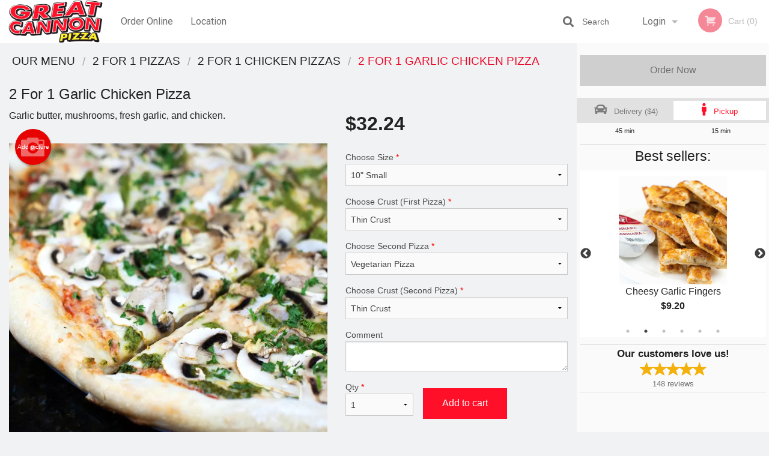

--- FILE ---
content_type: text/html; charset=UTF-8
request_url: https://greatcannon-pizza.com/2-for-1-garlic-chicken-pizza/
body_size: 11615
content:
<!DOCTYPE html>
<!--[if IE 9]><html class="lt-ie10" lang="en" > <![endif]--><html class="no-js" lang="en">
<head> <meta charset="utf-8"><script>(function(w,d,s,l,i){w[l]=w[l]||[];w[l].push({'gtm.start':
	new Date().getTime(),event:'gtm.js'});var f=d.getElementsByTagName(s)[0],
	j=d.createElement(s),dl=l!='dataLayer'?'&l='+l:'';j.async=true;j.src=
	'https://www.googletagmanager.com/gtm.js?id='+i+dl;f.parentNode.insertBefore(j,f);
	})(window,document,'script','dataLayer','GTM-K7QZ2VF');</script><script>
            window.dataLayer = window.dataLayer || [];
            dataLayer.push({ ecommerce: null });
                        dataLayer.push({
                            'ecommerce': {
                'currencyCode': 'CAD',
                'detail': {
                  'actionField': {'list': 'Product List'},
                  'products': [{
                        'name': '2 For 1 Garlic Chicken Pizza',
                        'id': '73127',
                        'price': '32.24',
                        'brand': 'Great Cannon Pizza',
                        'category': '2 For 1 Chicken Pizzas',
                    }]
                }
            }
            });
        </script><meta name="viewport" content="width=device-width, minimum-scale=1, maximum-scale=1, initial-scale=1, user-scalable=no"> <meta name="description" content="Garlic butter, mushrooms, fresh garlic, and chicken.. Order online for delivery or pickup at Great Cannon Pizza. We are serving delicious pizza. Try our Chicken and Vegetable Pizzas. We are located at 894 Langford Pkwy #114, Victoria, BC."> <meta name="robots" content="all,index,follow"> <meta name="copyright" content="DI develop All rights reserved."> <title>2 For 1 Garlic Chicken Pizza | Great Cannon Pizza</title> <link href="https://www.google.com.ua/maps/place/Great+Cannon+Pizza/@48.4432243,-123.511996,17z/data=!3m1!4b1!4m5!3m4!1s0x548f0d16b400e387:0xc87681ad9ed56aa4!8m2!3d48.4432243!4d-123.5098073" rel="publisher"> <link id="favicon-link" rel="icon" href="https://cdn3.didevelop.com/public/logos/greatcannonpizza_favicon.png" type="image/x-icon"> <link rel="shortcut icon" href="https://cdn3.didevelop.com/public/logos/greatcannonpizza_favicon.png" type="image/x-icon"> <link id="main_css" rel="stylesheet" href="https://greatcannon-pizza.com/css/themes/great_cannon.css?v=121693216673"><script src="//cdn.didevelop.com/js/vendor/modernizr.js"></script><script src="//ajax.googleapis.com/ajax/libs/jquery/2.2.2/jquery.min.js"></script><script src="//cdn.didevelop.com/js/foundation.min.js?v=7"></script><script src="//cdn.didevelop.com/js/jquery.raty.min.js"></script><script src="//cdn.didevelop.com/js/foundation-datepicker.min.js"></script><script src="//cdn.didevelop.com/js/foundation_datepicker_locales/foundation-datepicker.en.js"></script><script src="//cdn.didevelop.com/js/jquery.animateNumber.min.js"></script><script src="//code.jquery.com/ui/1.12.1/jquery-ui.min.js"></script><script src="//cdn.didevelop.com/js/jquery.ui.touch-punch.min.js"></script><script src="//cdn.jsdelivr.net/npm/slick-carousel@1.8.1/slick/slick.min.js"></script><script src="//cdn.didevelop.com/js/moment.js"></script><script src="//cdn.didevelop.com/js/common.min.js?v=2024-08-01"></script><script src="https://www.google.com/recaptcha/enterprise.js?render=6LfPTFIiAAAAAHwPeVP_ahfD9dFYAsySELKIu7Dd"></script><script src="//maps.googleapis.com/maps/api/js?key=AIzaSyB5YdY296xAZ9W_lH4NWuQPe2dJwRhd0ak&amp;libraries=places,geometry&amp;language=en"></script><meta name="google-site-verification" content="1EeLEcLCjvu-tVuiFuIwhib0u2FYSHVsBcYEsThJfOs">	<style>
		.grecaptcha-badge { visibility: hidden; }
	</style><script>
        window.baseUrl = `/`
    </script><style>
        #section_index .main-section .all_products.categories img {
            width: 100% !important;
        }
    </style> <style>
        .system-alert_wrap .close{
            color: #fff;
            font-size: 18px;
            opacity: unset;
            position: relative;
        }
        .system-alert_wrap .a {
            opacity: unset;
        }

        .system-alert_wrap .alert-box {
            margin-bottom: 0 !important;
        }
    </style> <style>
            .show_for_apps {
                display: none !important;
            }
            .show_for_ios {
                display: none !important;
            }
            .show_for_web {
                display: block !important;
            }
        </style> </head> <body id="section_products" class="											current_language_en" itemscope itemtype="http://schema.org/Restaurant" data-langlink=""> <noscript><iframe src="https://www.googletagmanager.com/ns.html?id=GTM-K7QZ2VF" height="0" width="0" style="display:none;visibility:hidden"></iframe></noscript><div class="inner-wrap"><img itemprop="logo" id="meta_logo" src="https://cdn3.didevelop.com/public/logos/greatcannonpizza_logo_on_white.png" alt="Great Cannon Pizza"> <meta itemprop="sameAs" content="https://www.google.com.ua/maps/place/Great+Cannon+Pizza/@48.4432243,-123.511996,17z/data=!3m1!4b1!4m5!3m4!1s0x548f0d16b400e387:0xc87681ad9ed56aa4!8m2!3d48.4432243!4d-123.5098073"> <meta itemprop="priceRange" content="$$"> <meta itemprop="url" content="https://greatcannon-pizza.com"> <meta itemprop="name" content="Great Cannon Pizza"> <meta itemprop="legalName" content="Great Cannon Pizza"> <meta itemprop="paymentAccepted" content="Cash, Credit/Debit in person"> <meta itemprop="telephone" content=" +1 250-478-2121"> <meta itemprop="servesCuisine" content="Pizza"> <meta itemprop="menu" content="https://greatcannon-pizza.com/menu/"> <meta itemprop="currenciesAccepted" content="CAD"><div itemprop="geo" itemscope itemtype="http://schema.org/GeoCoordinates"><meta itemprop="latitude" content="48.4432"> <meta itemprop="longitude" content="-123.51"></div><meta itemprop="openingHours" content="Mo 11:00-22:00"> <meta itemprop="openingHours" content="Tu 11:00-22:00"> <meta itemprop="openingHours" content="We 11:00-22:00"> <meta itemprop="openingHours" content="Th 11:00-22:00"> <meta itemprop="openingHours" content="Fr 11:00-00:00"> <meta itemprop="openingHours" content="Sa 11:00-00:00"> <meta itemprop="openingHours" content="Su 14:00-22:00"><div itemprop="potentialAction" itemscope itemtype="http://schema.org/OrderAction"><div itemprop="target" itemscope itemtype="http://schema.org/EntryPoint"><meta itemprop="url" content="https://greatcannon-pizza.com"> <meta itemprop="actionPlatform" content="http://schema.org/DesktopWebPlatform"> <meta itemprop="actionPlatform" content="http://schema.org/MobileWebPlatform"> <meta itemprop="inLanguage" content="en"></div><meta itemprop="deliveryMethod" content="http://purl.org/goodrelations/v1#DeliveryModePickUp"><meta itemprop="deliveryMethod" content="http://purl.org/goodrelations/v1#DeliveryModeOwnFleet"><div itemprop="priceSpecification" itemscope itemtype="http://schema.org/DeliveryChargeSpecification"><meta itemprop="appliesToDeliveryMethod" content="http://purl.org/goodrelations/v1#DeliveryModeOwnFleet"> <meta itemprop="priceCurrency" content="CAD"> <meta itemprop="price" content="4"><div itemprop="eligibleTransactionVolume" itemscope itemtype="http://schema.org/PriceSpecification"><meta itemprop="priceCurrency" content="CAD"> <meta itemprop="price" content="4"> <meta itemprop="minPrice" content="25"></div></div></div><div class="sticky"><nav class="top-bar hide_for_ios_v2" data-topbar role="navigation"><ul class="title-area logo-wrapper"> <li class="name apps_header_logo"> <a class="" id="main_logo" target="_self" href="/"> <img id="logo-on-black-img" alt="Great Cannon Pizza logo" src="https://cdn3.didevelop.com/public/logos/greatcannonpizza_logo_on_black.png?v=1693216673"> </a> </li> <li class="show-for-small-up hide-for-large-up" id="mobile_search_wrap"><div id="mobile_search"><button id="show_mobile_search" class="apps_header_search"> <i class="fa fa-search" aria-hidden="true"></i> </button> <form method="get" action="/search/"> <button type="submit" id="submit_mobile_search"> <i class="fa fa-search" aria-hidden="true"></i> </button> <button type="button" id="hide_mobile_search"> <i class="fas fa-times-circle" aria-hidden="true"></i> </button><div><input name="search" placeholder="Search" value="" id="search69743175d1b4a" type="text"> <span class="form_note"></span></div></form></div></li> <li id="cart_link_mobile" class="show-for-small-up hide-for-large-up hide"> <a rel="nofollow" href="/cart/"> <i class="fa fa-shopping-cart"></i> ( <span id="total_cart_items--small" class="apps_link"> 0 </span> ) </a> </li> <li class="apps_header_nav toggle-topbar menu-icon"> <a href="#"> <span></span> </a> </li> </ul><div class="top-bar-section"><ul class="left"> <li class=""> <a class="apps_link" href="/"> Order Online </a> </li> <li class=""> <a class="apps_link" id="location_page_link" itemprop="hasMap" href="/location/"> Location </a> </li> </ul> <ul class="right"> <li class="hide-for-small-only hide-for-medium-only has-dropdown "> <a class="apps_link" href="/login/"> Login </a> <ul class="dropdown"> <li class=""> <a class="apps_link" href="/registration/"> Registration </a> </li> </ul> </li> <li class="hide-for-large-up "> <a class="apps_link" href="/login/"> Login </a> </li> <li class="hide-for-large-up "> <a class="apps_link" href="/registration/"> Registration </a> </li> <li class="divider"> <li class="has-form"> <a id="cart_qtty" class="button hidden apps_link" rel="nofollow" href="/cart/"> <i class="fi-shopping-cart"></i> Cart (<span id="total_cart_items" class="apps_link">0</span>) </a> <span id="empty_cart" class="button disabled  apps_link"> <i class="fi-shopping-cart"></i> Cart (0) </span> </li> </ul><div id="search"><div id="show_search"><i class="fa fa-search" aria-hidden="true"></i>&nbsp; &nbsp; &nbsp; &nbsp; Search</div><form itemprop="potentialAction" itemscope itemtype="http://schema.org/SearchAction" method="get" action="/search/"> <meta itemprop="target" content="https://greatcannon-pizza.com/search/?search={search}"><div><input name="search" placeholder="Search" value="" id="search69743175d1e60" type="text" itemprop="query-input" required="required"> <span class="form_note"></span></div><button type="submit" id="submit_search"> <i class="fa fa-search" aria-hidden="true"></i> </button> <button type="button" id="hide_search"> <i class="fa fa-times" aria-hidden="true"></i> Close </button> </form></div><i class="clear"></i></div></nav></div><span class="system-alert_wrap show_for_ios"> </span><div class="main-section" role="main"><div class="row" data-equalizer="main_content" data-equalizer-mq="medium-up"><div class="large-3 large-push-9 
  				medium-4 medium-push-8 
  				xlarge-2 xlarge-push-10
  				columns" id="right_column" data-equalizer-watch="main_content"><a class="button secondary expand disabled hide-for-small" href="#"> Order Now </a><div class="row" id="deliveries_switch"><div id="do_we_deliver_to_you_modal" class="reveal-modal medium delivery_modals" data-reveal aria-labelledby="modalTitle" aria-hidden="true" role="dialog"><div id="search_area" data-action="/cart/"><h3>What's your address?</h3><p class="lead">Please enter your address so we can make sure that we deliver to you</p><div class="row collapse"><div class="medium-9 columns"><i class="fi-marker" id="loc_icon"></i><div><input name="search_locations" placeholder="Enter your street address" value="" id="pac-input" type="text" autocomplete="off" autofocus="" required="required"> <span class="form_note"></span></div><i class="fi-x" id="clear_icon"></i><div id="addresses_list" class="addresses_list" style="display: none"></div></div><div class="medium-3 columns"><button id="search_locations_by_address"> Check </button></div></div><p id="already_has_account">I already have an account.<a href="/login/"> click to log in </a></p></div><div id="no_results_error"><h3> We do not deliver to your address :( </h3><br><button class="invert_primary_button cancel_find_me"> Search again </button> <a class="button right" href="/cart/?preferred_delivery=1"> <i class="large_icon fa fa-male" aria-hidden="true"></i> Order Pickup </a></div><div id="find_me_results"><h3> Your address: </h3><p class="lead" id="find_me_text_result">Your address:<br></p><button class="cancel_find_me invert_primary_button"> Cancel </button> &nbsp; &nbsp; <button id="confirm_find_me" class="pulse"> Confirm </button></div><a class="close-reveal-modal" aria-label="Close">&times;</a></div><a data-reveal-id="do_we_deliver_to_you_modal" id="set_delivery2" class="
	        			small-6	        					        					        				columns
	        				" href="#" rel="nofollow"> <i class="large_icon fa fa-car" aria-hidden="true"></i> &nbsp; <span class=""> Delivery ($4) </span> </a> <a id="set_delivery1" class="
	        			small-6	        					        					        				columns
	        				active" href="/cart/?preferred_delivery=1" rel="nofollow"> <i class="large_icon fa fa-male" aria-hidden="true"></i> &nbsp; <span class=""> Pickup </span> </a></div><div class="row" id="deliveries_timing"><div class="small-6 columns text-center"><span class="time"> 45 min </span></div><div class="small-6 columns text-center"><span class="time"> 15 min </span></div></div><hr><div class="hide-for-small"><h4>Best sellers:</h4><div id="best_sellers" class="hide"><a href="/super-special-deal/"> <picture> <img itemprop="image" alt="Super Special Deal" class="img" src="https://cdn3.didevelop.com/public/cdn/180_09dd1fd67fd20c97290dd554f48c4eef.jpg"> </picture> <b> Super Special Deal <span class="price">$57.58</span> </b> </a> <a href="/cheesy-garlic-fingers/"> <picture> <img itemprop="image" alt="Cheesy Garlic Fingers  " class="img" src="https://cdn3.didevelop.com/public/cdn/180_9206cf7f0c45145de037bb66dd7f0a03.jpg"> </picture> <b> Cheesy Garlic Fingers <span class="price">$9.20</span> </b> </a> <a href="/dip/"> <picture> <source srcset="https://cdn3.didevelop.com/public/cdn/180_94ee1e6bfaa30be393016e14b89e1f84.webp" type="image/webp"></source> <img itemprop="image" alt="Dip" class="img" src="https://cdn3.didevelop.com/public/cdn/180_94ee1e6bfaa30be393016e14b89e1f84.jpg"> </picture> <b> Dip <span class="price">$0.99</span> </b> </a> <a href="/1-three-for-one-special/"> <picture> <source srcset="https://cdn3.didevelop.com/public/cdn/180_54bb29458d277e15718dc75bbabfd98a.webp" type="image/webp"></source> <img itemprop="image" alt="1. Three for One Special  " class="img" src="https://cdn3.didevelop.com/public/cdn/180_54bb29458d277e15718dc75bbabfd98a.jpg"> </picture> <b> 1. Three for One Special <span class="price">$49.90</span> </b> </a> <a href="/5-two-medium-12-pizzas-deal/"> <picture> <img itemprop="image" alt="5. Two Medium 12&rdquo; Pizzas Deal" class="img" src="https://cdn3.didevelop.com/public/cdn/180_f795a7f2ee0df38cafee6d5c3ed057c2.jpg"> </picture> <b> 5. Two Medium 12&rdquo; Pizzas Deal <span class="price">$33.39</span> </b> </a> <a href="/super-wings-10-pcs/"> <picture> <source srcset="https://cdn3.didevelop.com/public/cdn/180_a3fdcc2cb5e1b046939a58b93656f845.webp" type="image/webp"></source> <img itemprop="image" alt="Super Wings (10 pcs)" class="img" src="https://cdn3.didevelop.com/public/cdn/180_a3fdcc2cb5e1b046939a58b93656f845.jpg"> </picture> <b> Super Wings (10 pcs) <span class="price">$14.96</span> </b> </a></div><hr></div><div class="text-center
							hide-for-small" id="right_bar_reviews"><a href="/reviews/" title="Reviews of Great Cannon Pizza"> <h4>Our customers love us!</h4> <i class="rate_star yellow fi-star"></i><i class="rate_star yellow fi-star"></i><i class="rate_star yellow fi-star"></i><i class="rate_star yellow fi-star"></i><i class="rate_star yellow fi-star"></i><div class="review_count"><span itemprop="reviewCount">148 </span>reviews</div></a><hr></div><div class="hide-for-small"><br><br><br><br><br><br><br><br></div></div><div class="large-9 large-pull-3 
		  				medium-8 medium-pull-4
		  				xlarge-10 xlarge-pull-2
  						 
				columns main_content" data-equalizer-watch="main_content"><div class="show-for-small-only"><ins class="adsbygoogle" style="height:50px;display: block" data-ad-client="ca-pub-4623080555139108" data-ad-slot="7326460360"></ins></div><ul itemscope itemtype="http://schema.org/BreadcrumbList" class="breadcrumbs"><li itemprop="itemListElement" itemscope itemtype="http://schema.org/ListItem"><a itemprop="item" href="/"><span itemprop="name">Our Menu</span></a><meta itemprop="position" content="1"></li><li itemprop="itemListElement" itemscope itemtype="http://schema.org/ListItem"><a itemprop="item" href="/c/2-for-1-pizzas/"><span itemprop="name">2 For 1 Pizzas</span></a><meta itemprop="position" content="2"></li><li itemprop="itemListElement" itemscope itemtype="http://schema.org/ListItem"><a itemprop="item" href="/c/2-for-1-chicken-pizzas/"><span itemprop="name">2 For 1 Chicken Pizzas</span></a><meta itemprop="position" content="3"></li><li itemprop="itemListElement" itemscope itemtype="http://schema.org/ListItem" class="current"><a itemprop="item" href="/2-for-1-garlic-chicken-pizza/"><span itemprop="name">2 For 1 Garlic Chicken Pizza</span></a><meta itemprop="position" content="4"></li></ul><div id="centered_wrapper"><script type="application/ld+json">			
		{
			"@context": "http://schema.org/",
			"@type": "Product",
			"name": "2 For 1 Garlic Chicken Pizza",
			"category": "2 For 1 Chicken Pizzas",
						"image": "https://greatcannon-pizza.comArray",
			

			"description": "Garlic butter, mushrooms, fresh garlic, and chicken.",

			"offers": {
				"@type": "Offer",
				"priceCurrency": "CAD",
				"price": "32.24",
				"itemCondition": "http://schema.org/NewCondition",
				"availability": "http://schema.org/InStock",
				"url": "https://greatcannon-pizza.com/2-for-1-garlic-chicken-pizza/",
				"seller": {
					"@type": "Restaurant ",
					"name": "Great Cannon Pizza"
				    }
			}
		}
		</script><div class="row"><form method="post" action="/cart/" id="add_to_cart_form" itemscope itemtype="https://schema.org/Product"><div class="medium-12 columns product category_2-for-1-chicken-pizzas"><meta itemprop="url" content="https://greatcannon-pizza.com/2-for-1-garlic-chicken-pizza/"> <meta itemprop="category" content="2 For 1 Chicken Pizzas"> <h1 class="name"> <span itemprop="name"> 2 For 1 Garlic Chicken Pizza </span> <span class="note"></span> <span class="food_icons"> </span> </h1><div class="row"><div class="medium-7 columns"><div itemprop="description" class="description">Garlic butter, mushrooms, fresh garlic, and chicken.</div><div id="photo_slider_holder" class="text-left"><a href="/upload_photos/2-for-1-garlic-chicken-pizza/" class="button tiny secondary left add_picture_button"> <i class="fi-camera"></i> Add picture </a><br><div class="photo_slider"><div class="sold_out"><picture> <source srcset="https://cdn3.didevelop.com/public/cdn/533_b324a17eece1949ba74c58185baeaa98.webp" type="image/webp"></source> <img itemprop="image" alt="2 For 1 Garlic Chicken Pizza" class="img" src="https://cdn3.didevelop.com/public/cdn/533_b324a17eece1949ba74c58185baeaa98.jpg"> </picture></div></div><span class="photo_credit"> Photo for Reference Only </span></div></div><div class="medium-5 columns" id="product_properties" itemprop="offers" itemscope itemtype="http://schema.org/Offer"><link itemprop="availability" href="http://schema.org/InStock"><p id="price"><span id="free_product_price" style="display: none;">FREE</span> <span id="default_product_price"> <span itemprop="priceCurrency" content="CAD">$</span><span id="price_number" itemprop="price" content="32.24"> 32.24 </span> </span></p><div id="options"><div class="product_id hidden"><input name="product_id" value="73127" id="product_id69743175d33ae" type="hidden"> <span class="form_note"></span></div><div class="select_one"><label for="select_one0">Choose Size <span class="required">*</span> <select id="select_one0" name="category[17847][]" required="required"> <option selected value="84832">10" Small</option><option value="84833">12" Medium</option><option value="84834">14" Large</option></select></label> <span class="form_note"></span></div><div class="select_one"><label for="select_one1">Choose Crust (First Pizza) <span class="required">*</span> <select id="select_one1" name="category[17842][]" required="required"> <option value="84784">Regular Crust</option><option selected value="84782">Thin Crust</option><option value="84783">Whole Wheat Crust</option></select></label> <span class="form_note"></span></div><div class="select_one"><label for="select_one2">Choose Second Pizza <span class="required">*</span> <select id="select_one2" name="category[17844][]" required="required"> <option value="84799">BBQ Chicken Bonanza Pizza</option><option value="84798">BBQ Chicken Pizza</option><option value="84825">Bacon Burger Cheese Pizza</option><option value="84828">Burning Lips Pizza</option><option value="84797">Butter Chicken Pizza</option><option value="84807">Calcuta Pizza</option><option value="84795">Chicken Caesar Pizza</option><option value="84803">Chicken Club Pizza</option><option value="84805">Chicken Fajita Pizza</option><option value="84813">Classic Greek Pizza</option><option value="84810">Classic Italian Pizza</option><option value="159888">Deluxe Pizza</option><option value="84824">Donair Pizza</option><option value="84800">Garlic Chicken Pizza</option><option value="84822">Garlic Pizza</option><option value="84809">Great Classic Pizza</option><option value="84816">Great Hawaiian Pizza</option><option value="84831">Great Super Pizza</option><option value="84820">Great Taco Pizza</option><option value="84815">Hawaian Supreme Pizza</option><option value="84817">Hawaii West Pizza</option><option value="84808">House Special Pizza</option><option value="84789">Italian Veggie Pizza</option><option value="84823">Luigi Pizza</option><option value="84829">Lynn Likes It Pizza</option><option value="84814">Meat Lover's Pizza</option><option value="159889">Meaty Caesar Pizza</option><option value="159886">Mediterranean Pizza</option><option value="84819">Mexican Pizza</option><option value="84830">Michelle's Favourite Pizza</option><option value="84826">Mr Sausage Pizza</option><option value="84806">Polynesian Chicken Pizza</option><option value="84793">Popeye's Pizza</option><option value="84821">Ranch Pizza</option><option value="159887">Shahi Paneer Pizza</option><option value="84792">Spinach Pizza</option><option value="84796">Tandoori Chicken Pizza</option><option value="84827">The 911 Pizza</option><option value="84794">Tres Hombres Pizza</option><option value="84818">Tropical Supreme Pizza</option><option selected value="84788">Vegetarian Pizza</option><option value="84790">Wives' Revenge Pizza</option></select></label> <span class="form_note"></span></div><div class="select_one"><label for="select_one3">Choose Crust (Second Pizza) <span class="required">*</span> <select id="select_one3" name="category[17843][]" required="required"> <option value="84787">Regular Crust</option><option selected value="84785">Thin Crust</option><option value="84786">Whole Wheat Crust</option></select></label> <span class="form_note"></span></div><div class="textarea"><label for="option84652">Comment <textarea id="option84652" name="option[84652]"></textarea> </label> <span class="form_note"></span></div></div><div class="row"><div class="small-4 columns"><div class="qtty_selector"><div><label for="qtty69743175d41dc">Qty <span class="required">*</span> <select id="qtty69743175d41dc" name="qtty" required="required"> <option selected value="1">1</option><option value="2">2</option><option value="3">3</option><option value="4">4</option><option value="5">5</option><option value="6">6</option><option value="7">7</option><option value="8">8</option><option value="9">9</option><option value="10">10</option><option value="11">11</option><option value="12">12</option><option value="13">13</option><option value="14">14</option><option value="15">15</option></select></label> <span class="form_note"></span></div><div class="hidden"><input name="free_product" value="" id="free_product69743175d4235" type="hidden"> <span class="form_note"></span></div><div class="hidden"><input name="automation_discount" value="" id="automation_discount69743175d4283" type="hidden"> <span class="form_note"></span></div><div class="hidden"><input name="automation_discount_quantity" value="0" id="automation_discount_quantity69743175d42cb" type="hidden"> <span class="form_note"></span></div></div></div><div class="small-8 columns"><button id="add_to_cart" type="button"> Add to cart </button></div></div></div></div><hr><div id="customize_options" class="large-12 columns"><div class="row"><div class="medium-7 columns " id="components"><h5 class=""> Drag &amp; Drop Ingredients </h5><div><div class="addition_blocks active"><span class="counter">1 Pizza:</span><div class="content"></div></div><div class="addition_blocks "><span class="counter">2 Pizza:</span><div class="content"></div></div></div><div data-id="84731" class="panel component"><a href="#" title="remove" class="remove fi-minus"></a> <span class="comp_name">Mushrooms</span> <span class="comp_qtty"></span> <a href="#" title="add" class="add fi-plus"></a></div><div data-id="84739" class="panel component"><a href="#" title="remove" class="remove fi-minus"></a> <span class="comp_name">Fresh Garlic</span> <span class="comp_qtty"></span> <a href="#" title="add" class="add fi-plus"></a></div><div data-id="84751" class="panel component"><a href="#" title="remove" class="remove fi-minus"></a> <span class="comp_name">Plain Chicken</span> <span class="comp_qtty"></span> <a href="#" title="add" class="add fi-plus"></a></div><div data-id="84863" class="panel component"><a href="#" title="remove" class="remove fi-minus"></a> <span class="comp_name">Garlic Butter </span> <span class="comp_qtty"></span> <a href="#" title="add" class="add fi-plus"></a></div></div><div class="medium-5 columns" id="extra_components_block"><h5 class=""> Extra Toppings </h5><div><label for="category17832">Add Extra Cheese <select id="category17832" name="category[17832]"> <option value="">Select</option> <option value="84725">Cheddar Cheese</option><option value="84724">Feta Cheese </option><option value="84727">Mozzarella Cheese</option><option value="84723">Parmesan Cheese</option></select></label> <span class="form_note"></span></div><div><label for="category17833">Add Extra Toppings <select id="category17833" name="category[17833]"> <option value="">Select</option> <option value="84755">Anchovies</option><option value="84734">Artichokes</option><option value="84750">BBQ Chicken </option><option value="84736">Banana Peppers</option><option value="84733">Black Olives</option><option value="84752">Butter Chicken</option><option value="84742">Capicolli </option><option value="84738">Chilli Peppers</option><option value="84741">Cilantro</option><option value="84739">Fresh Garlic</option><option value="84740">Ginger</option><option value="84728">Green Peppers</option><option value="84746">Ham</option><option value="84744">Italian Sausage</option><option value="84737">Jalapeno Peppers</option><option value="84731">Mushrooms</option><option value="84729">Onion</option><option value="84743">Pepperoni</option><option value="84735">Pineapple</option><option value="84751">Plain Chicken</option><option value="84745">Salami</option><option value="84753">Shrimp</option><option value="84747">Smoked Bacon</option><option value="84754">Smoked Oysters</option><option value="84748">Spiced Lean Ground Beef</option><option value="84732">Spinach</option><option value="84749">Tandoori Chicken</option><option value="84730">Tomatoes</option></select></label> <span class="form_note"></span></div></div></div></div></div></form></div><div class="hide-for-small" style="margin-top: 15px"><ins class="adsbygoogle" style="display:block;height: 100px" data-ad-client="ca-pub-4623080555139108" data-ad-slot="7159510229" data-full-width-responsive="true"></ins></div><div data-id="" class="panel component" id="component_template"><a href="#" title="remove" class="remove fi-minus"></a> <span class="comp_name"></span> <span class="comp_qtty"></span></div></div><script type="application/javascript">
    $(function() {
        if (false)
        {
            $('#default_product_price').hide();
            $('#free_product_price').show();
        }
        else
        {
            $('#free_product_price').hide();
        }
    });
</script></div></div></div><a class="exit-off-canvas"></a></div><footer class="footer"><div class="row"><div class="small-12 medium-6 large-5 columns"><div class="footer_site_name"><h1> <a href="/" title="Order Online"> Great Cannon Pizza </a> </h1><div id="footer_review" itemprop="aggregateRating" itemscope itemtype="http://schema.org/AggregateRating"><a href="/reviews/" title="Reviews of Great Cannon Pizza"> <span itemprop="itemReviewed" itemscope itemtype="http://schema.org/Restaurant"> <meta itemprop="name" content="Great Cannon Pizza"> <meta itemprop="image" content="https://cdn3.didevelop.com/public/logos/greatcannonpizza_logo_on_white.png"> <meta itemprop="servesCuisine" content="Pizza"> <meta itemprop="priceRange" content="$$"> <meta itemprop="telephone" content=" +1 250-478-2121"><div itemprop="address" itemscope itemtype="http://schema.org/PostalAddress"><meta itemprop="streetAddress" content=""> <meta itemprop="addressCountry" content=""> <meta itemprop="addressLocality" content=""></div></span> <i class="rate_star yellow fi-star"></i><i class="rate_star yellow fi-star"></i><i class="rate_star yellow fi-star"></i><i class="rate_star yellow fi-star"></i><i class="rate_star yellow fi-star"></i> <meta itemprop="ratingValue" content="5"> <span id="tot_reviews"> (<span itemprop="reviewCount">148</span> reviews) </span> </a></div><p id="serving_cusines">Serving: Pizza</p></div><div id="footer_social_links" class="hide_for_webview"><a href="https://www.google.com.ua/maps/place/Great+Cannon+Pizza/@48.4432243,-123.511996,17z/data=!3m1!4b1!4m5!3m4!1s0x548f0d16b400e387:0xc87681ad9ed56aa4!8m2!3d48.4432243!4d-123.5098073" rel="publisher" target="_blank"> <img src="//ssl.gstatic.com/images/icons/gplus-32.png" alt="Google+ icon"> </a></div><div id="report_problem" class="float_widget float_widget__bottom_r float_widget__bottom_r--stickies"><a data-reveal-id="report_dialog" class="hollow" data-tooltip title="Report a problem"><div class="report_problem_wrapper"><i class="fas fa-info-circle"></i><div>Report a problem</div></div></a></div><div id="report_dialog" class="reveal-modal small" data-reveal aria-labelledby="modalTitle" aria-hidden="true" role="dialog"><h3>Report a problem</h3><div class="row"><div class="columns"><form name="report_form" method="post" autocomplete="off"><div class="textarea"><label for="report_body">Description <span class="required">*</span> <textarea id="report_body" name="body" required maxlength="512" placeholder="Please, describe a problem here..." rows="5" autofocus></textarea> </label> <span class="form_note"></span></div><div class="text"><label for="email">Email/Phone number <input name="email" placeholder="e.g. example@mail.com" value="" id="email" type="text"></label> <span class="form_note"></span></div><div class="hidden"><input name="page_url" value="/2-for-1-garlic-chicken-pizza/" id="page_url69743175d4d15" type="hidden"> <span class="form_note"></span></div><button id="submit_report" type="submit" class="button">Send report</button> </form><div id="report_result" class="dialog_result_container hide"><h1>The report has been successfully sent </h1></div></div></div><a id="report_problem_close" class="close-reveal-modal" aria-label="Close">&times;</a></div><script type="application/javascript">
                    $(function()
                    {
                        $("form[name=report_form]").submit(async function (e)
                        {
                            loader.load();
                            e.preventDefault();
                            var report = $("form[name=report_form]").serializeArray().reduce(function(report_value, { name, value })
                            {
                                return Object.assign(report_value, { [name]: value });
                            }, {});

                            report['g-recaptcha-response'] = await grecaptcha.enterprise.execute('6LfPTFIiAAAAAHwPeVP_ahfD9dFYAsySELKIu7Dd', {action: 'problem_report'});

                            $.post('?section=report_problem', report)
                                .done(function ()
                                {
                                    loader.stop();
                                    $("form[name=report_form]").hide();
                                    $("#report_result").show();
                                    setTimeout(function()
                                    {
                                        $("#report_result").hide();
                                        $("#report_problem_close").trigger('click');
                                        $("form[name=report_form]").show();
                                    }, 1800);
                                    setTimeout(function()
                                    {
                                        $("#report_body").val('');
                                        $("#email").val('');
                                    }, 400);

                                    setTimeout(function()
                                    {
                                        $("#report_problem_close").trigger('click');
                                    }, 1700);

                                    setTimeout(function()
                                    {
                                        $("#report_result").hide();
                                        $("form[name=report_form]").show();
                                    }, 2200);
                                });
                        });

                        // workaround, because the textarea input field is rendered in a modal window
                        $("#report_problem").click(function()
                        {
                            setTimeout(function()
                            {
                                $("#report_body").focus();
                            }, 400);
                        });
                    })
                </script><style>
                    #report_problem {
                        position: initial;
                        margin: 0;
                        background: none;
                        margin-top: 10px;
                    }
                    .report_problem_wrapper {
                        padding: 0!important;
                    }
                </style></div><div class="small-12 medium-6 large-4 columns links"><h1 class="show_for_web"> Navigation </h1><div class="row show_for_web"><div class="column medium-6"><a href="/menu/">Menu</a> <a href="/">Order Online</a> <a href="/location/">Location</a></div><div class="column medium-6"><a href="/reviews/">Reviews</a> <a href="/terms_and_conditions/">Terms and Conditions</a> <a href="/privacy_policy/">Privacy Policy</a></div></div></div><div class="small-12 medium-6 large-3 columns address" itemprop="address" itemscope itemtype="http://schema.org/PostalAddress"><h1> Address </h1> <a class="hide_for_ios" href="/location/"> <span itemprop="streetAddress">894 Langford Pkwy #114, Victoria, BC</span> <span itemprop="addressRegion">Canada</span> <span itemprop="postalCode">V9B0A7</span> </a> <meta itemprop="addressCountry" content="Canada"> <meta itemprop="addressLocality" content="Canada"> <a href="tel:12504782121"> Tel: <span itemprop="telephone"> +1 250-478-2121</span> </a></div></div><br><div class="row"><div class="small-12 columns copywrite">Copyright &copy; 2026, all rights reserved<br><div class="hide_for_webview">Great Cannon Pizza</div><br><div>This site is protected by reCAPTCHA and the Google</div><div><a href="https://policies.google.com/privacy">Privacy Policy</a> and <a href="https://policies.google.com/terms">Terms of Service</a>&nbsp;apply.</div></div></div></footer><span id="website_created_by_didevelop"></span><div id="js_messages" style="display:none">{"email_already_registered":"This email is already registered","cant_find_location":"Could not find your location","invalid_email":"Email is not valid","invalid_phone":"Phone is not valid","password_too_small":"Password is less than 6 characters","required":"Required","no_results":"No results found","geocode_failure":"Geocoder failed due to:","delivery_zone":"Delivery Zone","phone":"Phone:","max_ingredients":"Maximum number of ingredients is:","currency_sign":"$","currency_sign2":"","you_just_saved":"YOU JUST SAVED","coupon_used":"Coupon used:","available_options_msg":"Available only for ","not_available_options_msg":"Not available for ","price_title_for_free":"FREE","placeholder_product_item_image":"pizza_placeholder"}</div><script type="text/javascript">
    $(function(){
      
		$(document).on('opened.fndtn.reveal', '#do_we_deliver_to_you_modal', function () {
			$('#pac-input').focus();
		});

		var bounds = new google.maps.LatLngBounds();
		bounds.extend(new google.maps.LatLng(48.4432, -123.51));
		deliveryAddressChecker.delivery_polygon = [{"lat":"48.39990957240406","lon":"-123.4883706665039"},{"lat":"48.40993800448329","lon":"-123.4609048461914"},{"lat":"48.421787238601055","lon":"-123.45266510009765"},{"lat":"48.437278224085","lon":"-123.44373870849608"},{"lat":"48.458684457932776","lon":"-123.44579864501952"},{"lat":"48.47143281909955","lon":"-123.45472503662108"},{"lat":"48.480081669103924","lon":"-123.46983123779296"},{"lat":"48.48554334103289","lon":"-123.49111724853515"},{"lat":"48.48690866712366","lon":"-123.51926971435546"},{"lat":"48.47826098110261","lon":"-123.54604888916015"},{"lat":"48.46915656088554","lon":"-123.5652749633789"},{"lat":"48.45276448745173","lon":"-123.57282806396483"},{"lat":"48.433178128665205","lon":"-123.57214141845702"},{"lat":"48.42042016021978","lon":"-123.5652749633789"},{"lat":"48.409482209558256","lon":"-123.55085540771483"},{"lat":"48.40264479543603","lon":"-123.53437591552733"}]
		deliveryAddressChecker.initialize(bounds);
										setTimeout(function(){
											$('#best_sellers').removeClass('hide');
											if ($('#best_sellers').is(':visible'))
											{
												$('#best_sellers').slick({
													mobileFirst: true,
													// adaptiveHeight: true,
													// variableWidth: true,
													dots: true,
													infinite: true,
													speed: 1000,
													autoplay: true,
													autoplaySpeed: 4000,
												}); 
											}
										}, 300);
										
			var prod_details = {"allowed_additions":"0","options":{"176048":{"id":"17815","options":{"84652":[]}},"176049":{"id":"17832","dependency_with_option":{"84717":"3.45","84718":"4.03","84719":"5.76","84756":"3.45","84757":"4.03","84758":"5.76","84760":"4.03","84759":"3.45","84761":"5.76","84777":"3.45","84778":"4.03","84779":"5.76","84832":"3.45","84833":"4.03","84834":"5.76","84835":"3.45","84836":"4.03","84837":"5.76","84838":"3.45","84839":"4.03","84840":"5.76","84841":"3.45","84842":"4.03","84843":"5.76","159766":"4.03","159767":"5.76"},"options":{"84723":[],"84724":[],"84725":[],"84727":[]}},"176050":{"id":"17833","dependency_with_option":{"84717":"2.3","84718":"3.45","84719":"4.6","84756":"2.3","84757":"3.45","84758":"4.6","84760":"3.45","84759":"2.3","84761":"4.6","84777":"2.3","84778":"3.45","84779":"4.6","84832":"2.3","84833":"3.45","84834":"4.6","84835":"2.3","84836":"3.45","84837":"4.6","84838":"2.3","84839":"3.45","84840":"4.6","84841":"2.3","84842":"3.45","84843":"4.6","159766":"3.45","159767":"4.6"},"options":{"84728":[],"84729":[],"84730":[],"84731":[],"84732":[],"84733":[],"84734":[],"84735":[],"84736":[],"84737":[],"84738":[],"84739":[],"84740":[],"84741":[],"84742":[],"84743":[],"84744":[],"84745":[],"84746":[],"84747":[],"84748":[],"84749":[],"84750":[],"84751":[],"84752":[],"84753":[],"84754":[],"84755":[]}},"176051":{"id":"17847","default":"84832","options":{"84832":{"price":"32.24","dependency_with_option":{"84831":"3.18"}},"84833":{"price":"41.46","dependency_with_option":{"84831":"4.25"}},"84834":{"price":"48.37","dependency_with_option":{"84831":"4.25"}}}},"176052":{"id":"17842","default":"84782","options":{"84782":[],"84783":[],"84784":[]}},"176053":{"id":"17844","default":"84788","options":{"84788":[],"84789":[],"84790":[],"84792":[],"84793":[],"84794":[],"84795":[],"84796":[],"84797":[],"84798":[],"84799":[],"84800":[],"84803":[],"84805":[],"84806":[],"84807":[],"84808":[],"84809":[],"84810":[],"84813":[],"84814":[],"84815":[],"84816":[],"84817":[],"84818":[],"84819":[],"84820":[],"84821":[],"84822":[],"84823":[],"84824":[],"84825":[],"84826":[],"84827":[],"84828":[],"84829":[],"84830":[],"84831":[],"159886":[],"159887":[],"159888":[],"159889":[]}},"176054":{"id":"17843","default":"84785","options":{"84785":[],"84786":[],"84787":[]}}},"components":{"84731":{"qtty":"1","category":"17833","price":"0"},"84739":{"qtty":"1","category":"17833","price":"0"},"84751":{"qtty":"1","category":"17833","price":"0"},"84863":{"qtty":"1","category":"17853","price":"0"}},"addition_blocks":"2"};
			price_calculator.initialize(prod_details);
		
				$( '.addition_blocks .content' ).sortable({
					items: '.component',
					connectWith: '.addition_blocks .content',
					start: function(e, ui){
				        ui.placeholder.height(1);
				    }
				});
			 
	
	$(document).ready(function(){

		setTimeout(function(){ 
			footerAlign();
			$(document).foundation('equalizer', 'reflow');
		}, 300);

		$(document).foundation({
			equalizer : {
			  // Specify if Equalizer should make elements equal height once they become stacked.
			  equalize_on_stack: true,
			  after_height_change: function(){
					
					footerAlign();
			   }
			}
		});
	});

   	$( window ).resize(function() {
		footerAlign();
	});
	$('.breadcrumbs').scrollLeft(999999);
	
	ajaxSearch.activate();
    });
  </script><div id="loading"></div><div id="hard_load">Loading... Please wait.</div><script async src="https://pagead2.googlesyndication.com/pagead/js/adsbygoogle.js?client=ca-pub-4623080555139108" crossorigin="anonymous"></script><script>
        $(document).ready(function(){
            
           try {

               var $analyticsOff = $('.adsbygoogle:hidden');
               var $analyticsOn = $('.adsbygoogle:visible');

               $analyticsOff.each(function() {
                   $(this).remove();
               });
               $analyticsOn.each(function() {
                   (adsbygoogle = window.adsbygoogle || []).push({});
               });
               
               var observeTries = 0;
               var observerInterval = setInterval(function () {
                   var adsByGoogleEl = document.querySelector('.adsbygoogle');

                   if (observeTries > 4) {
                       clearInterval(observerInterval);
                       return;
                   }

                   if (!adsByGoogleEl) {
                       observeTries++;
                       return;
                   }

                   var adsByGoogleObserver = new MutationObserver(function (mutations) {
                       const ads = $(mutations[0].target);

                       if (ads.attr("data-ad-status") === 'unfilled') {
                           $('.adsbygoogle-wrapper').remove();
                       }
                   });

                   adsByGoogleObserver.observe(adsByGoogleEl, {
                       attributes: true,
                       attributeFilter: ['data-ad-status']
                   });

                   clearInterval(observerInterval);
               }, 2000)
           } catch (e) {
               
           }


        });
    </script></body>
</html>

<!--T: 0.049115180969238 -->
<!--M: 2 -->

--- FILE ---
content_type: text/html; charset=utf-8
request_url: https://www.google.com/recaptcha/enterprise/anchor?ar=1&k=6LfPTFIiAAAAAHwPeVP_ahfD9dFYAsySELKIu7Dd&co=aHR0cHM6Ly9ncmVhdGNhbm5vbi1waXp6YS5jb206NDQz&hl=en&v=PoyoqOPhxBO7pBk68S4YbpHZ&size=invisible&anchor-ms=20000&execute-ms=30000&cb=oqsi3rcm1vcd
body_size: 48776
content:
<!DOCTYPE HTML><html dir="ltr" lang="en"><head><meta http-equiv="Content-Type" content="text/html; charset=UTF-8">
<meta http-equiv="X-UA-Compatible" content="IE=edge">
<title>reCAPTCHA</title>
<style type="text/css">
/* cyrillic-ext */
@font-face {
  font-family: 'Roboto';
  font-style: normal;
  font-weight: 400;
  font-stretch: 100%;
  src: url(//fonts.gstatic.com/s/roboto/v48/KFO7CnqEu92Fr1ME7kSn66aGLdTylUAMa3GUBHMdazTgWw.woff2) format('woff2');
  unicode-range: U+0460-052F, U+1C80-1C8A, U+20B4, U+2DE0-2DFF, U+A640-A69F, U+FE2E-FE2F;
}
/* cyrillic */
@font-face {
  font-family: 'Roboto';
  font-style: normal;
  font-weight: 400;
  font-stretch: 100%;
  src: url(//fonts.gstatic.com/s/roboto/v48/KFO7CnqEu92Fr1ME7kSn66aGLdTylUAMa3iUBHMdazTgWw.woff2) format('woff2');
  unicode-range: U+0301, U+0400-045F, U+0490-0491, U+04B0-04B1, U+2116;
}
/* greek-ext */
@font-face {
  font-family: 'Roboto';
  font-style: normal;
  font-weight: 400;
  font-stretch: 100%;
  src: url(//fonts.gstatic.com/s/roboto/v48/KFO7CnqEu92Fr1ME7kSn66aGLdTylUAMa3CUBHMdazTgWw.woff2) format('woff2');
  unicode-range: U+1F00-1FFF;
}
/* greek */
@font-face {
  font-family: 'Roboto';
  font-style: normal;
  font-weight: 400;
  font-stretch: 100%;
  src: url(//fonts.gstatic.com/s/roboto/v48/KFO7CnqEu92Fr1ME7kSn66aGLdTylUAMa3-UBHMdazTgWw.woff2) format('woff2');
  unicode-range: U+0370-0377, U+037A-037F, U+0384-038A, U+038C, U+038E-03A1, U+03A3-03FF;
}
/* math */
@font-face {
  font-family: 'Roboto';
  font-style: normal;
  font-weight: 400;
  font-stretch: 100%;
  src: url(//fonts.gstatic.com/s/roboto/v48/KFO7CnqEu92Fr1ME7kSn66aGLdTylUAMawCUBHMdazTgWw.woff2) format('woff2');
  unicode-range: U+0302-0303, U+0305, U+0307-0308, U+0310, U+0312, U+0315, U+031A, U+0326-0327, U+032C, U+032F-0330, U+0332-0333, U+0338, U+033A, U+0346, U+034D, U+0391-03A1, U+03A3-03A9, U+03B1-03C9, U+03D1, U+03D5-03D6, U+03F0-03F1, U+03F4-03F5, U+2016-2017, U+2034-2038, U+203C, U+2040, U+2043, U+2047, U+2050, U+2057, U+205F, U+2070-2071, U+2074-208E, U+2090-209C, U+20D0-20DC, U+20E1, U+20E5-20EF, U+2100-2112, U+2114-2115, U+2117-2121, U+2123-214F, U+2190, U+2192, U+2194-21AE, U+21B0-21E5, U+21F1-21F2, U+21F4-2211, U+2213-2214, U+2216-22FF, U+2308-230B, U+2310, U+2319, U+231C-2321, U+2336-237A, U+237C, U+2395, U+239B-23B7, U+23D0, U+23DC-23E1, U+2474-2475, U+25AF, U+25B3, U+25B7, U+25BD, U+25C1, U+25CA, U+25CC, U+25FB, U+266D-266F, U+27C0-27FF, U+2900-2AFF, U+2B0E-2B11, U+2B30-2B4C, U+2BFE, U+3030, U+FF5B, U+FF5D, U+1D400-1D7FF, U+1EE00-1EEFF;
}
/* symbols */
@font-face {
  font-family: 'Roboto';
  font-style: normal;
  font-weight: 400;
  font-stretch: 100%;
  src: url(//fonts.gstatic.com/s/roboto/v48/KFO7CnqEu92Fr1ME7kSn66aGLdTylUAMaxKUBHMdazTgWw.woff2) format('woff2');
  unicode-range: U+0001-000C, U+000E-001F, U+007F-009F, U+20DD-20E0, U+20E2-20E4, U+2150-218F, U+2190, U+2192, U+2194-2199, U+21AF, U+21E6-21F0, U+21F3, U+2218-2219, U+2299, U+22C4-22C6, U+2300-243F, U+2440-244A, U+2460-24FF, U+25A0-27BF, U+2800-28FF, U+2921-2922, U+2981, U+29BF, U+29EB, U+2B00-2BFF, U+4DC0-4DFF, U+FFF9-FFFB, U+10140-1018E, U+10190-1019C, U+101A0, U+101D0-101FD, U+102E0-102FB, U+10E60-10E7E, U+1D2C0-1D2D3, U+1D2E0-1D37F, U+1F000-1F0FF, U+1F100-1F1AD, U+1F1E6-1F1FF, U+1F30D-1F30F, U+1F315, U+1F31C, U+1F31E, U+1F320-1F32C, U+1F336, U+1F378, U+1F37D, U+1F382, U+1F393-1F39F, U+1F3A7-1F3A8, U+1F3AC-1F3AF, U+1F3C2, U+1F3C4-1F3C6, U+1F3CA-1F3CE, U+1F3D4-1F3E0, U+1F3ED, U+1F3F1-1F3F3, U+1F3F5-1F3F7, U+1F408, U+1F415, U+1F41F, U+1F426, U+1F43F, U+1F441-1F442, U+1F444, U+1F446-1F449, U+1F44C-1F44E, U+1F453, U+1F46A, U+1F47D, U+1F4A3, U+1F4B0, U+1F4B3, U+1F4B9, U+1F4BB, U+1F4BF, U+1F4C8-1F4CB, U+1F4D6, U+1F4DA, U+1F4DF, U+1F4E3-1F4E6, U+1F4EA-1F4ED, U+1F4F7, U+1F4F9-1F4FB, U+1F4FD-1F4FE, U+1F503, U+1F507-1F50B, U+1F50D, U+1F512-1F513, U+1F53E-1F54A, U+1F54F-1F5FA, U+1F610, U+1F650-1F67F, U+1F687, U+1F68D, U+1F691, U+1F694, U+1F698, U+1F6AD, U+1F6B2, U+1F6B9-1F6BA, U+1F6BC, U+1F6C6-1F6CF, U+1F6D3-1F6D7, U+1F6E0-1F6EA, U+1F6F0-1F6F3, U+1F6F7-1F6FC, U+1F700-1F7FF, U+1F800-1F80B, U+1F810-1F847, U+1F850-1F859, U+1F860-1F887, U+1F890-1F8AD, U+1F8B0-1F8BB, U+1F8C0-1F8C1, U+1F900-1F90B, U+1F93B, U+1F946, U+1F984, U+1F996, U+1F9E9, U+1FA00-1FA6F, U+1FA70-1FA7C, U+1FA80-1FA89, U+1FA8F-1FAC6, U+1FACE-1FADC, U+1FADF-1FAE9, U+1FAF0-1FAF8, U+1FB00-1FBFF;
}
/* vietnamese */
@font-face {
  font-family: 'Roboto';
  font-style: normal;
  font-weight: 400;
  font-stretch: 100%;
  src: url(//fonts.gstatic.com/s/roboto/v48/KFO7CnqEu92Fr1ME7kSn66aGLdTylUAMa3OUBHMdazTgWw.woff2) format('woff2');
  unicode-range: U+0102-0103, U+0110-0111, U+0128-0129, U+0168-0169, U+01A0-01A1, U+01AF-01B0, U+0300-0301, U+0303-0304, U+0308-0309, U+0323, U+0329, U+1EA0-1EF9, U+20AB;
}
/* latin-ext */
@font-face {
  font-family: 'Roboto';
  font-style: normal;
  font-weight: 400;
  font-stretch: 100%;
  src: url(//fonts.gstatic.com/s/roboto/v48/KFO7CnqEu92Fr1ME7kSn66aGLdTylUAMa3KUBHMdazTgWw.woff2) format('woff2');
  unicode-range: U+0100-02BA, U+02BD-02C5, U+02C7-02CC, U+02CE-02D7, U+02DD-02FF, U+0304, U+0308, U+0329, U+1D00-1DBF, U+1E00-1E9F, U+1EF2-1EFF, U+2020, U+20A0-20AB, U+20AD-20C0, U+2113, U+2C60-2C7F, U+A720-A7FF;
}
/* latin */
@font-face {
  font-family: 'Roboto';
  font-style: normal;
  font-weight: 400;
  font-stretch: 100%;
  src: url(//fonts.gstatic.com/s/roboto/v48/KFO7CnqEu92Fr1ME7kSn66aGLdTylUAMa3yUBHMdazQ.woff2) format('woff2');
  unicode-range: U+0000-00FF, U+0131, U+0152-0153, U+02BB-02BC, U+02C6, U+02DA, U+02DC, U+0304, U+0308, U+0329, U+2000-206F, U+20AC, U+2122, U+2191, U+2193, U+2212, U+2215, U+FEFF, U+FFFD;
}
/* cyrillic-ext */
@font-face {
  font-family: 'Roboto';
  font-style: normal;
  font-weight: 500;
  font-stretch: 100%;
  src: url(//fonts.gstatic.com/s/roboto/v48/KFO7CnqEu92Fr1ME7kSn66aGLdTylUAMa3GUBHMdazTgWw.woff2) format('woff2');
  unicode-range: U+0460-052F, U+1C80-1C8A, U+20B4, U+2DE0-2DFF, U+A640-A69F, U+FE2E-FE2F;
}
/* cyrillic */
@font-face {
  font-family: 'Roboto';
  font-style: normal;
  font-weight: 500;
  font-stretch: 100%;
  src: url(//fonts.gstatic.com/s/roboto/v48/KFO7CnqEu92Fr1ME7kSn66aGLdTylUAMa3iUBHMdazTgWw.woff2) format('woff2');
  unicode-range: U+0301, U+0400-045F, U+0490-0491, U+04B0-04B1, U+2116;
}
/* greek-ext */
@font-face {
  font-family: 'Roboto';
  font-style: normal;
  font-weight: 500;
  font-stretch: 100%;
  src: url(//fonts.gstatic.com/s/roboto/v48/KFO7CnqEu92Fr1ME7kSn66aGLdTylUAMa3CUBHMdazTgWw.woff2) format('woff2');
  unicode-range: U+1F00-1FFF;
}
/* greek */
@font-face {
  font-family: 'Roboto';
  font-style: normal;
  font-weight: 500;
  font-stretch: 100%;
  src: url(//fonts.gstatic.com/s/roboto/v48/KFO7CnqEu92Fr1ME7kSn66aGLdTylUAMa3-UBHMdazTgWw.woff2) format('woff2');
  unicode-range: U+0370-0377, U+037A-037F, U+0384-038A, U+038C, U+038E-03A1, U+03A3-03FF;
}
/* math */
@font-face {
  font-family: 'Roboto';
  font-style: normal;
  font-weight: 500;
  font-stretch: 100%;
  src: url(//fonts.gstatic.com/s/roboto/v48/KFO7CnqEu92Fr1ME7kSn66aGLdTylUAMawCUBHMdazTgWw.woff2) format('woff2');
  unicode-range: U+0302-0303, U+0305, U+0307-0308, U+0310, U+0312, U+0315, U+031A, U+0326-0327, U+032C, U+032F-0330, U+0332-0333, U+0338, U+033A, U+0346, U+034D, U+0391-03A1, U+03A3-03A9, U+03B1-03C9, U+03D1, U+03D5-03D6, U+03F0-03F1, U+03F4-03F5, U+2016-2017, U+2034-2038, U+203C, U+2040, U+2043, U+2047, U+2050, U+2057, U+205F, U+2070-2071, U+2074-208E, U+2090-209C, U+20D0-20DC, U+20E1, U+20E5-20EF, U+2100-2112, U+2114-2115, U+2117-2121, U+2123-214F, U+2190, U+2192, U+2194-21AE, U+21B0-21E5, U+21F1-21F2, U+21F4-2211, U+2213-2214, U+2216-22FF, U+2308-230B, U+2310, U+2319, U+231C-2321, U+2336-237A, U+237C, U+2395, U+239B-23B7, U+23D0, U+23DC-23E1, U+2474-2475, U+25AF, U+25B3, U+25B7, U+25BD, U+25C1, U+25CA, U+25CC, U+25FB, U+266D-266F, U+27C0-27FF, U+2900-2AFF, U+2B0E-2B11, U+2B30-2B4C, U+2BFE, U+3030, U+FF5B, U+FF5D, U+1D400-1D7FF, U+1EE00-1EEFF;
}
/* symbols */
@font-face {
  font-family: 'Roboto';
  font-style: normal;
  font-weight: 500;
  font-stretch: 100%;
  src: url(//fonts.gstatic.com/s/roboto/v48/KFO7CnqEu92Fr1ME7kSn66aGLdTylUAMaxKUBHMdazTgWw.woff2) format('woff2');
  unicode-range: U+0001-000C, U+000E-001F, U+007F-009F, U+20DD-20E0, U+20E2-20E4, U+2150-218F, U+2190, U+2192, U+2194-2199, U+21AF, U+21E6-21F0, U+21F3, U+2218-2219, U+2299, U+22C4-22C6, U+2300-243F, U+2440-244A, U+2460-24FF, U+25A0-27BF, U+2800-28FF, U+2921-2922, U+2981, U+29BF, U+29EB, U+2B00-2BFF, U+4DC0-4DFF, U+FFF9-FFFB, U+10140-1018E, U+10190-1019C, U+101A0, U+101D0-101FD, U+102E0-102FB, U+10E60-10E7E, U+1D2C0-1D2D3, U+1D2E0-1D37F, U+1F000-1F0FF, U+1F100-1F1AD, U+1F1E6-1F1FF, U+1F30D-1F30F, U+1F315, U+1F31C, U+1F31E, U+1F320-1F32C, U+1F336, U+1F378, U+1F37D, U+1F382, U+1F393-1F39F, U+1F3A7-1F3A8, U+1F3AC-1F3AF, U+1F3C2, U+1F3C4-1F3C6, U+1F3CA-1F3CE, U+1F3D4-1F3E0, U+1F3ED, U+1F3F1-1F3F3, U+1F3F5-1F3F7, U+1F408, U+1F415, U+1F41F, U+1F426, U+1F43F, U+1F441-1F442, U+1F444, U+1F446-1F449, U+1F44C-1F44E, U+1F453, U+1F46A, U+1F47D, U+1F4A3, U+1F4B0, U+1F4B3, U+1F4B9, U+1F4BB, U+1F4BF, U+1F4C8-1F4CB, U+1F4D6, U+1F4DA, U+1F4DF, U+1F4E3-1F4E6, U+1F4EA-1F4ED, U+1F4F7, U+1F4F9-1F4FB, U+1F4FD-1F4FE, U+1F503, U+1F507-1F50B, U+1F50D, U+1F512-1F513, U+1F53E-1F54A, U+1F54F-1F5FA, U+1F610, U+1F650-1F67F, U+1F687, U+1F68D, U+1F691, U+1F694, U+1F698, U+1F6AD, U+1F6B2, U+1F6B9-1F6BA, U+1F6BC, U+1F6C6-1F6CF, U+1F6D3-1F6D7, U+1F6E0-1F6EA, U+1F6F0-1F6F3, U+1F6F7-1F6FC, U+1F700-1F7FF, U+1F800-1F80B, U+1F810-1F847, U+1F850-1F859, U+1F860-1F887, U+1F890-1F8AD, U+1F8B0-1F8BB, U+1F8C0-1F8C1, U+1F900-1F90B, U+1F93B, U+1F946, U+1F984, U+1F996, U+1F9E9, U+1FA00-1FA6F, U+1FA70-1FA7C, U+1FA80-1FA89, U+1FA8F-1FAC6, U+1FACE-1FADC, U+1FADF-1FAE9, U+1FAF0-1FAF8, U+1FB00-1FBFF;
}
/* vietnamese */
@font-face {
  font-family: 'Roboto';
  font-style: normal;
  font-weight: 500;
  font-stretch: 100%;
  src: url(//fonts.gstatic.com/s/roboto/v48/KFO7CnqEu92Fr1ME7kSn66aGLdTylUAMa3OUBHMdazTgWw.woff2) format('woff2');
  unicode-range: U+0102-0103, U+0110-0111, U+0128-0129, U+0168-0169, U+01A0-01A1, U+01AF-01B0, U+0300-0301, U+0303-0304, U+0308-0309, U+0323, U+0329, U+1EA0-1EF9, U+20AB;
}
/* latin-ext */
@font-face {
  font-family: 'Roboto';
  font-style: normal;
  font-weight: 500;
  font-stretch: 100%;
  src: url(//fonts.gstatic.com/s/roboto/v48/KFO7CnqEu92Fr1ME7kSn66aGLdTylUAMa3KUBHMdazTgWw.woff2) format('woff2');
  unicode-range: U+0100-02BA, U+02BD-02C5, U+02C7-02CC, U+02CE-02D7, U+02DD-02FF, U+0304, U+0308, U+0329, U+1D00-1DBF, U+1E00-1E9F, U+1EF2-1EFF, U+2020, U+20A0-20AB, U+20AD-20C0, U+2113, U+2C60-2C7F, U+A720-A7FF;
}
/* latin */
@font-face {
  font-family: 'Roboto';
  font-style: normal;
  font-weight: 500;
  font-stretch: 100%;
  src: url(//fonts.gstatic.com/s/roboto/v48/KFO7CnqEu92Fr1ME7kSn66aGLdTylUAMa3yUBHMdazQ.woff2) format('woff2');
  unicode-range: U+0000-00FF, U+0131, U+0152-0153, U+02BB-02BC, U+02C6, U+02DA, U+02DC, U+0304, U+0308, U+0329, U+2000-206F, U+20AC, U+2122, U+2191, U+2193, U+2212, U+2215, U+FEFF, U+FFFD;
}
/* cyrillic-ext */
@font-face {
  font-family: 'Roboto';
  font-style: normal;
  font-weight: 900;
  font-stretch: 100%;
  src: url(//fonts.gstatic.com/s/roboto/v48/KFO7CnqEu92Fr1ME7kSn66aGLdTylUAMa3GUBHMdazTgWw.woff2) format('woff2');
  unicode-range: U+0460-052F, U+1C80-1C8A, U+20B4, U+2DE0-2DFF, U+A640-A69F, U+FE2E-FE2F;
}
/* cyrillic */
@font-face {
  font-family: 'Roboto';
  font-style: normal;
  font-weight: 900;
  font-stretch: 100%;
  src: url(//fonts.gstatic.com/s/roboto/v48/KFO7CnqEu92Fr1ME7kSn66aGLdTylUAMa3iUBHMdazTgWw.woff2) format('woff2');
  unicode-range: U+0301, U+0400-045F, U+0490-0491, U+04B0-04B1, U+2116;
}
/* greek-ext */
@font-face {
  font-family: 'Roboto';
  font-style: normal;
  font-weight: 900;
  font-stretch: 100%;
  src: url(//fonts.gstatic.com/s/roboto/v48/KFO7CnqEu92Fr1ME7kSn66aGLdTylUAMa3CUBHMdazTgWw.woff2) format('woff2');
  unicode-range: U+1F00-1FFF;
}
/* greek */
@font-face {
  font-family: 'Roboto';
  font-style: normal;
  font-weight: 900;
  font-stretch: 100%;
  src: url(//fonts.gstatic.com/s/roboto/v48/KFO7CnqEu92Fr1ME7kSn66aGLdTylUAMa3-UBHMdazTgWw.woff2) format('woff2');
  unicode-range: U+0370-0377, U+037A-037F, U+0384-038A, U+038C, U+038E-03A1, U+03A3-03FF;
}
/* math */
@font-face {
  font-family: 'Roboto';
  font-style: normal;
  font-weight: 900;
  font-stretch: 100%;
  src: url(//fonts.gstatic.com/s/roboto/v48/KFO7CnqEu92Fr1ME7kSn66aGLdTylUAMawCUBHMdazTgWw.woff2) format('woff2');
  unicode-range: U+0302-0303, U+0305, U+0307-0308, U+0310, U+0312, U+0315, U+031A, U+0326-0327, U+032C, U+032F-0330, U+0332-0333, U+0338, U+033A, U+0346, U+034D, U+0391-03A1, U+03A3-03A9, U+03B1-03C9, U+03D1, U+03D5-03D6, U+03F0-03F1, U+03F4-03F5, U+2016-2017, U+2034-2038, U+203C, U+2040, U+2043, U+2047, U+2050, U+2057, U+205F, U+2070-2071, U+2074-208E, U+2090-209C, U+20D0-20DC, U+20E1, U+20E5-20EF, U+2100-2112, U+2114-2115, U+2117-2121, U+2123-214F, U+2190, U+2192, U+2194-21AE, U+21B0-21E5, U+21F1-21F2, U+21F4-2211, U+2213-2214, U+2216-22FF, U+2308-230B, U+2310, U+2319, U+231C-2321, U+2336-237A, U+237C, U+2395, U+239B-23B7, U+23D0, U+23DC-23E1, U+2474-2475, U+25AF, U+25B3, U+25B7, U+25BD, U+25C1, U+25CA, U+25CC, U+25FB, U+266D-266F, U+27C0-27FF, U+2900-2AFF, U+2B0E-2B11, U+2B30-2B4C, U+2BFE, U+3030, U+FF5B, U+FF5D, U+1D400-1D7FF, U+1EE00-1EEFF;
}
/* symbols */
@font-face {
  font-family: 'Roboto';
  font-style: normal;
  font-weight: 900;
  font-stretch: 100%;
  src: url(//fonts.gstatic.com/s/roboto/v48/KFO7CnqEu92Fr1ME7kSn66aGLdTylUAMaxKUBHMdazTgWw.woff2) format('woff2');
  unicode-range: U+0001-000C, U+000E-001F, U+007F-009F, U+20DD-20E0, U+20E2-20E4, U+2150-218F, U+2190, U+2192, U+2194-2199, U+21AF, U+21E6-21F0, U+21F3, U+2218-2219, U+2299, U+22C4-22C6, U+2300-243F, U+2440-244A, U+2460-24FF, U+25A0-27BF, U+2800-28FF, U+2921-2922, U+2981, U+29BF, U+29EB, U+2B00-2BFF, U+4DC0-4DFF, U+FFF9-FFFB, U+10140-1018E, U+10190-1019C, U+101A0, U+101D0-101FD, U+102E0-102FB, U+10E60-10E7E, U+1D2C0-1D2D3, U+1D2E0-1D37F, U+1F000-1F0FF, U+1F100-1F1AD, U+1F1E6-1F1FF, U+1F30D-1F30F, U+1F315, U+1F31C, U+1F31E, U+1F320-1F32C, U+1F336, U+1F378, U+1F37D, U+1F382, U+1F393-1F39F, U+1F3A7-1F3A8, U+1F3AC-1F3AF, U+1F3C2, U+1F3C4-1F3C6, U+1F3CA-1F3CE, U+1F3D4-1F3E0, U+1F3ED, U+1F3F1-1F3F3, U+1F3F5-1F3F7, U+1F408, U+1F415, U+1F41F, U+1F426, U+1F43F, U+1F441-1F442, U+1F444, U+1F446-1F449, U+1F44C-1F44E, U+1F453, U+1F46A, U+1F47D, U+1F4A3, U+1F4B0, U+1F4B3, U+1F4B9, U+1F4BB, U+1F4BF, U+1F4C8-1F4CB, U+1F4D6, U+1F4DA, U+1F4DF, U+1F4E3-1F4E6, U+1F4EA-1F4ED, U+1F4F7, U+1F4F9-1F4FB, U+1F4FD-1F4FE, U+1F503, U+1F507-1F50B, U+1F50D, U+1F512-1F513, U+1F53E-1F54A, U+1F54F-1F5FA, U+1F610, U+1F650-1F67F, U+1F687, U+1F68D, U+1F691, U+1F694, U+1F698, U+1F6AD, U+1F6B2, U+1F6B9-1F6BA, U+1F6BC, U+1F6C6-1F6CF, U+1F6D3-1F6D7, U+1F6E0-1F6EA, U+1F6F0-1F6F3, U+1F6F7-1F6FC, U+1F700-1F7FF, U+1F800-1F80B, U+1F810-1F847, U+1F850-1F859, U+1F860-1F887, U+1F890-1F8AD, U+1F8B0-1F8BB, U+1F8C0-1F8C1, U+1F900-1F90B, U+1F93B, U+1F946, U+1F984, U+1F996, U+1F9E9, U+1FA00-1FA6F, U+1FA70-1FA7C, U+1FA80-1FA89, U+1FA8F-1FAC6, U+1FACE-1FADC, U+1FADF-1FAE9, U+1FAF0-1FAF8, U+1FB00-1FBFF;
}
/* vietnamese */
@font-face {
  font-family: 'Roboto';
  font-style: normal;
  font-weight: 900;
  font-stretch: 100%;
  src: url(//fonts.gstatic.com/s/roboto/v48/KFO7CnqEu92Fr1ME7kSn66aGLdTylUAMa3OUBHMdazTgWw.woff2) format('woff2');
  unicode-range: U+0102-0103, U+0110-0111, U+0128-0129, U+0168-0169, U+01A0-01A1, U+01AF-01B0, U+0300-0301, U+0303-0304, U+0308-0309, U+0323, U+0329, U+1EA0-1EF9, U+20AB;
}
/* latin-ext */
@font-face {
  font-family: 'Roboto';
  font-style: normal;
  font-weight: 900;
  font-stretch: 100%;
  src: url(//fonts.gstatic.com/s/roboto/v48/KFO7CnqEu92Fr1ME7kSn66aGLdTylUAMa3KUBHMdazTgWw.woff2) format('woff2');
  unicode-range: U+0100-02BA, U+02BD-02C5, U+02C7-02CC, U+02CE-02D7, U+02DD-02FF, U+0304, U+0308, U+0329, U+1D00-1DBF, U+1E00-1E9F, U+1EF2-1EFF, U+2020, U+20A0-20AB, U+20AD-20C0, U+2113, U+2C60-2C7F, U+A720-A7FF;
}
/* latin */
@font-face {
  font-family: 'Roboto';
  font-style: normal;
  font-weight: 900;
  font-stretch: 100%;
  src: url(//fonts.gstatic.com/s/roboto/v48/KFO7CnqEu92Fr1ME7kSn66aGLdTylUAMa3yUBHMdazQ.woff2) format('woff2');
  unicode-range: U+0000-00FF, U+0131, U+0152-0153, U+02BB-02BC, U+02C6, U+02DA, U+02DC, U+0304, U+0308, U+0329, U+2000-206F, U+20AC, U+2122, U+2191, U+2193, U+2212, U+2215, U+FEFF, U+FFFD;
}

</style>
<link rel="stylesheet" type="text/css" href="https://www.gstatic.com/recaptcha/releases/PoyoqOPhxBO7pBk68S4YbpHZ/styles__ltr.css">
<script nonce="6bIW8apbl_13t4pMPish4A" type="text/javascript">window['__recaptcha_api'] = 'https://www.google.com/recaptcha/enterprise/';</script>
<script type="text/javascript" src="https://www.gstatic.com/recaptcha/releases/PoyoqOPhxBO7pBk68S4YbpHZ/recaptcha__en.js" nonce="6bIW8apbl_13t4pMPish4A">
      
    </script></head>
<body><div id="rc-anchor-alert" class="rc-anchor-alert"></div>
<input type="hidden" id="recaptcha-token" value="[base64]">
<script type="text/javascript" nonce="6bIW8apbl_13t4pMPish4A">
      recaptcha.anchor.Main.init("[\x22ainput\x22,[\x22bgdata\x22,\x22\x22,\[base64]/[base64]/[base64]/ZyhXLGgpOnEoW04sMjEsbF0sVywwKSxoKSxmYWxzZSxmYWxzZSl9Y2F0Y2goayl7RygzNTgsVyk/[base64]/[base64]/[base64]/[base64]/[base64]/[base64]/[base64]/bmV3IEJbT10oRFswXSk6dz09Mj9uZXcgQltPXShEWzBdLERbMV0pOnc9PTM/bmV3IEJbT10oRFswXSxEWzFdLERbMl0pOnc9PTQ/[base64]/[base64]/[base64]/[base64]/[base64]\\u003d\x22,\[base64]\\u003d\\u003d\x22,\x22YsOUwogzQHzCnsOrwonCr3/DpsOKw6bCkcKCe2RMaynCnyTClsKzHTjDhhjDiRbDuMOHw6RCwohUw7fCjMK6wqXCusK9ckXDnMKQw517Ehw5wqU2JMO1CcKxOMKIwoZAwq/Dl8Olw6xNW8Kewo3DqS0fwr/Dk8OcasKOwrQ7ecOvd8KcP8OOccOfw6PDjE7DpsKuDsKHVyXCjh/DlmoBwpl2w6LDimzCqHjCscKPXcOKRQvDq8OcDcKKXMOaNRzCkMOVwqjDoldeKcOhHsKdw7rDgDPDr8O/wo3CgMKRRsK/w4TCi8O8w7HDvBwIAMKlU8OmHgg2eMO8TBTDqSLDhcKnfMKJSsKIwrDCkMKvARDCisKxwpDCvyFKw5bCo1A/aMOeXy5mwpPDrgXDm8KGw6XCqsObw4I4JsOnwpfCvcKmLcOcwr82wqHDhsKKwo7CocKDDhUfwoRwfEnDoEDCvk7CpiDDumLDj8OATjUxw6bCokrDiEIlYg3Cj8OoLsOjwr/CvsKELsOJw73DnMOxw4hDQ3cmRHMyVQ87w4nDjcOUwo3DonQifw4HwoDClx50XcORV1psYsOqOV0BRjDCicOswqwRPVLDqHbDlV/CksOOVcOhw5kLdMOhw5LDpm/[base64]/[base64]/Dtzkhwo4Uw5YAdcOhwrYQSBBxwoDDojLDo8OrX8KuEHvDi8K/[base64]/CucOawozCu8OVwrVHChHCqGM4wrDCiMOTwrkXwqg4wpPDsn/Dj2DCuMO5H8Kywq47fTBOVcOfeMKcMyhCRX1lZ8OXDsOPesOrw7dgFz1ywo/CgcO0UsOLLMOawrzCm8KRw6fCqm7Dv3gxRMOnVsK9A8KlMMO9LMKtw6QSwqJ8woTDmsOESRIXRcO7w47CoFHDjWNTAcOsAiELIlzDgVAeGxvDvhbDvcO4w6HCv2ozwqDCjXshegBmXsO6wqk3w4xxw75BFEvChmAFwrhsQkXCgDjDhi/DmsK5w4DCpApgH8OuwqXDosOsKEM/XWxfw5oheMOgwoDCuWFXwqBAbDo+w4BUw6XCrRk0VG8Sw4UERMOEMsKwwrLDncK7w5JSw5jCshbDkcOBwpM0D8KXwq8vw6QOFHx/w4ckV8O2IBDDv8OIL8OXQMOpA8O/[base64]/[base64]/CkSJzw6IkwofCnFBHNsO9P8OTP0bDi35/b8O7wpFVwrXCqBF5wrR6wrYSWMKfw7JmwqLDlcK+wok5aVvCvXrCicO/RVvCmsOFMGvCl8K5woILV34DFiJ3w5k5ScKoMkVyHlAZEsOuB8Kew4EkQgvDqkEew6IDwpxzw7jCpFfCk8OcRmMGDMKSBXt4H3DDkH5BDcKiw4cAbcKWbWHCtB0GBjTDpcOiw6LDjsK2w4DDu1XDusK7LnjCtsOzw5XDvMKSw7JnAXULw4Z/[base64]/ClMOuw7PCqhUiw6jDgcKAwpvDoQJwwrHCj8KEwoxPw4s5w4bDvkVEO23Cv8OwbMOzw4d2w5nDry3Comgfw792w6TCgxXDuQBvIsONG3PDq8KQIArDvlknIMKfwqDDqsK6RcKjDGhgw4ANIsK4w6DCkMKvw6LCi8KZXRgOwoLCgjEvAMKSw4nDhCIwEA/[base64]/Z3g9wqzCrifDlxLCkwMzwoHChjPDt2s0w7ktw4vDmxnCmMKGf8KOwonDvcOPw7QOOiRzw7lxGsOuwpbCsGDDpMKMw4spw6HDnsKnw4HCvztqwq/DjxprFsO7HDZ0wpzDicODw6HCiC8ZT8K/I8KIw6ECVsO9GCldwqkJdsOyw79Sw5sUw77CqFk5w7jDkcK+w6PCrsOLJgUMVMOuCzvDm0HDsRlIwpbCh8KJwpHCuRzDisK8egvDiMK/w7jCkcKvWFbCuQTCgQ45wo/DtsKXGMKlZcKCw7lnwpzDpMOXwoFSwqLCnsKdw5fDgjfDkXAJacOhwrsBFVXCjsKTwpTCscOqwqLDmGHCrsORw6jCgQnDvMK9w6DCusKzw7VGFwUXOMOkwrI7wrRRIMOOJxopHcKLAXHCmcKcH8KBw67CsiPCvV9eZHpbwo/CjjRFeQzCpMK4HA7DvMOowo58G0nChDbCjsOLw7ghwr/DrcO+flrDjsOGwqlRUcKMwp7CtcKJOAF9T0nDnm8GwqRaJ8KIIcOuwqUdwrUOw6HCusOpFsK9w5BGwqPCv8O8w4UAw6vCl1HDtMO3G1RywrLCsl4/MMKNYMOMwobCrMOAw7XDrTXCr8KuQnwWw4TDsHHCijzDsXrDk8KBwpo3wqjCn8Oowr91aThrIsOYTFUrwrXCsV9Vb0YjHcO1BMOVwpnDuHE1w5vDtE98w5rDocKQwrUfwojDq3PCvyHDq8KiS8KkdsO0wqslw6RVw7XCiMO/fW5EXwbCocKNw7V3w5XDvCIww6B4MsOEwr3DtsKTWsKVwrbDjMK9w6Msw494GHVjwpM9KQrDjXDDkcOgCnXCt1HDsTcQOsK3wozCpWMNwq3CmsK/O3NawqDCsMOlecKINhnDpBjDlj4GwopPTD/[base64]/DhVzDgcOKw7kBIUpTw4nDvcKfwoNOBhZfw7nCqVfCosOyUsKiw4HCsEFzwrRhw6IzwrjCvMO4w5VldhTDrD/[base64]/w4bCikZlE8O8w5k9woXCpCzCoMKHBsKFwqPDpcKlfsKnwqozD2PDn8OPIQZeIHFqEUt7BFvDkcOKUFUJw69vwogLMjt/woDDoMOpZ1UyRsKQHlhhYjZbX8OmJcKKTMKqWcKZwrcdwpdXwqUDw7g1w5x6Pxo/SiQkw6MLIQXDssKVw4NawqnCnWvDjQHDl8Orw5HCohPDicK/bcKcw6wawpzCmHMeUgojI8OpHyg4OsOLK8KQYSTCpR3DksKhJ05fwosQw7UFwrjDhsORS3sRZsKGw4DCsw/DkDTCucKNwqTCm2pJfDQswqNUwpPCukzDrm7CoSxowqfComzDl1PCnxXDi8K8w485w494D07DoMKLwowUwqwdA8Kxw5TDpMOrwpbCsSlfwoDCqMKLCMOnwp/Ci8O0w7dfw5DCt8Kuw4QcwqrCuMO9w5UvwpnCv09OwprCmMKAwrdZw4AjwqhbA8OyJjXDqkbCsMKawoohw5DDocOZdGvCgsKQwo/Cj1NePcKrw65TwovDssO5eMKxHGLCtiLCuBnDtGImAsK8ewvDhcKowqNqwroyd8KGwrDCiRzDnsOMKE3CnkIcNcOkeMKOGjjCsUHCnn/Dmns/e8OTwpzCsyMKMGxTSDBbXVNEw6FRL13DlXHDtcKHw7HDh1ICdQHCvycIfWzCv8OGwrU/UsKACkk2wpIUeFhJwpjDn8ODwrPDuF9VwoopRz0Dw5l+w7/CsGFWw55qZsK7wofCmMOkw5gVw49XIMO9wqDDlMKhG8Obw53DpWPDilPCmcOuwqfCmhEYF1NKwqfDlA3Dl8KmNTDCsB5Fw5LDvybCgnVKw7dWwoXDhcOtwpl3w5DCoCTDlMOAwogfOQkBwrcNDsKzw4HChmnDqkvCkzjCksOww6Y/wqvDtcK5wr3ClTB0IMOlwrXDlcK3wrQXNQLDgMOjwroxccKjw7jDgsOBw4nDo8Kkw57DvRfDicKpwrVgw7RNw7c2IcORW8Knwo9gFcOEw7jCq8OKwrQTRR1oWADDnRbCmFvDjBTCixEhEMK6fsOLFcKmTxVGw60MLhfCnwvCvsKOEMKTw5XDs35QwrcSOsO/NsKwwqB5asK+YMKzIxJJwoxbe3hFWMOYwp/[base64]/[base64]/[base64]/[base64]/DsV4Vw7nDpcOfB2g5w4Fxwqo1wqTDh8Opw7khwp4KwrLCjMKDHsOzQsKnMsOvwonCr8Ktw6YeAMO+ADxVw5vDtsKGMF8jWFBgOnllw5vDl0sENlgfQibCgjbDqAnDqG8/wqnCvjMsw5TDknnDgsOdwqcrWQFgB8K+LxrDnMKIwr5uOVfCois1w4LDpMO+BsOVP3fChAccwqEAw5YjKcOrf8O1w7rDlsOhwoZlAwpAaxrDqjzDuC/Dp8OjwoYUZMK+w5vDuiwwYEvDmEfCm8K9w7fDoG8Bw6PCqcKHHMOGMxgtwrXCgEs5woxUFcOOwprCplzCjcKwwqccFsOywp7DhRzCmCTCm8KYMQA6wq41LDRAfMOaw64aMwzCtsO0wqgAw7/DosKqBTECwodhwoHDicKjfhBSbcKIPGxSwqYNwrjDlVI9PcK7w6MRKGRfBytEF20pw4A/TcOcO8O0ZCPCssOgcFTDq13CvMOOR8O6LFstbMOnw5ZoeMOUJh/DpcKGHsK5w7MNw6AdGCTDuMKYb8OhV0bCqsO8w50Ow4BXw5XDjMO9wq5zT1trccKDw6ZELMOLwqBKwp1/wpAQO8KiaCbCrsO8CcK1YsOQAkDCj8ODwpLCsMOsYFodw4fDqjlwGy/CpwrDpCoswrXDtnbColUdNWDDjRpgwpbChcOHwoLDuHEgwovDv8KRw7vCijBMC8KLwotjwqNACcKdCRjCocOUFcKdAAHCsMKDwoFVwoQMDsOaw7DChzFxw5DDhcOxcz/Chz5gw5ETw5bCo8Oow748wpXClk0Kw4shw5k4REnCpcOmIMOHPMOLFcKLS8K3ImVHaQAAaHTCosO7w6HCs3N0w6BgwonDmsOvWcKXwrLChiwxwrFCUVXCgwHDqR8dw54PARjDpwg6wrJhw7l/G8KoNGESw4UrecOQFWM/w6tEw5jDjVQcw5B6w4RCw7/DiwhUKzBkPMKkU8K+PsKwZUg8XcO9wqrCn8OWw7AFOMKjFcK4w5jDo8OKKsOrw5bDkCJgAcKACGE2XsKLwoF1fC3DmcKqwrlieW9Xwox/bsOfwo4cZcOtwqHDuXoiOnQxw5N5wrEJFmUTBcOfYsK+AhDDmcOswqvCsFp/[base64]/CizUowoAiTnTDscOdSMKVw57CmUdMw4zCgcKCKhXDkwsNwqMyHMODQ8KFXFY2KMKWw7bDhcO+BkZdWRgYwpnCmnPCpUTDtsOocTM8AcKLL8O9wp5YD8O1w4PCuwzDtAjClS3CoUUDwoNEYwAuwrnCkMOuYQDDucKzw6DCp0wuwow2w4bCnz/CjsKODMK6w7LDncKBw5XDi3vDnsOywoZsHGDDlsKBwprDjwNRw4tRLTbDrBxHNcOgw43DlF1yw6hWI07Dn8KNaWJyTyAbwpfCmMKxRATDjQd8wq8Cw4DCk8OZT8KkdsOGw4RUw6l+E8KSwpzCiMKJfyfCp0rDoD8twq/[base64]/CuMK5XEY9woLDscKBwqQ9wrAuw7vDiDDCuMK+w6htw5R/w4UywoF8GMK9EGzDlsOfwqzDpMOoIcKEwrrDj3UVb8O+cyjDkV5lV8KeF8Onw6RRVV5Uwocbwq/CvcOEcFTDnMKda8O8I8Ohw5LChHF6d8Kqw6l0VF3DtwrCsi/CrsKQwpViWTzChsKDw6/DqxhQIcOaw7PDmsOBGmLDi8OTwpALMUdAw48xw4fDvMOWNMOow5LCrsKpw54Qw6lEwqY+w43Dh8KqF8OSYkDCjcKaeEk/FU7CsABLTibCjMKqacOtwr4vw7Vww55Vw6nCq8KfwoZDw7HCu8OgwoM7w6nDksOwwq0bFsO3LsOLRcOBOGhWMEDCg8K3LcKmw6rDr8K/[base64]/[base64]/CmlUzwrjDocOKwo/DlijDtyBfDQdnF8KOwqkFFcOdw71zwrd/FcKtwrrDpsOww5Y1w6DDmy5SEQjCgcOEwp96ecKYwqfDqsOJw4TDhUkbwpQ7YTc6H1YuwpEpwqdpw5BwAMKHKcO/w5rCuk5oHcOpw7jCiMOxKHANw5vColDDqhbDih7Cv8KhYClDJ8OyV8Ouw5prwqfChF7CpsONw5jCsMOfw7QgYEZuUcOTBQnDjsOjASx6w6A5wofCsMOpw6TCuMOawr/CgDdgwrLCt8K9wpYCwqzDgwApwpDDqMK0w5dVwpULUsKcI8OJw7PDpmd4XwxFwo/DusKZworCrlnDgFDCpBnCskTDmB7Do1JbwpoVYGTCoMKww4LCisO9wpBiGxbCpcKbw5HCpFxRI8KKw5zCsTh9wox2Hlo3woA/ejbDhXxsw4UNMEtYwoPCh3oKwpNaNcKfdBrDv1/CocORw5nDtMOYdcK/wr8lwqDDucK3wq1iN8OcwpnCg8KxOcKcYwHDtsOmAQ3Ds35gPcKrwqTCgsKGZ8KgaMK6wr7Cn0bDhzrDiR3Doy7DmcOALh4Lw4kow4HDgsK9KVPCun/Cjw8ow6LCksK2FcKZwoE0wqBlwpDCscODVsOyKkTCj8Oew77DpAbCgU7Dk8Kxw49EDsOHRggUF8KWD8KvU8KtP3d9BMKQwo53TyPCqMOaHsOOw4lYwqoOQShNwp4fw4nDjMK2UsOWwrwWw4DCoMK+w5TDrxsiZsKGw7TDuQ7DscKaw4EvwqYuwozCg8OFwq/Cizp7w74+wpRdw5vCuyrDonxYaFtCC8KnwpoWBcOCwqnDlUXDjcOsw7REZsOOCnvCl8KKXTc2Y1kqwq57wpodVEPDp8ObTE3Dt8KGNVkgw45qC8OVw4fCsSbCgWXCqhPDssOcwqnCh8OgasKSbD7CrFBSwpgQRMOTwr43w4oSGcOhOh3Dq8KKX8KEw7/CusKzXUcrOcKxwrDCnWpzwo/CkXDChMOxDMOFOSbClDnDv3/CnsOuOyHDsxIdw5NNRWYJPMOCw605MMKgw7DDo0jCl0zCrsKbw67Dv2hAw53Dnl9cL8Oxw6/DsD/[base64]/Ci0fDjsKCJMK3wr3Dug3CtTVdX8OPKzhfAcOMw5Njw5o8w5HCtcOgHHVKwrfCunTDlcKbemQhw7vCumXCvsKMwpfDnWfCrUAVN0nDogo8H8KxwqfChSLDqMOnLQPCtB9vLktYCsO5a0vCgcORw4pFwr0gw5lyBcKdwrXDtsKxwq/DtEfDmHM/IMKaC8OOFnfCksOFOBYtSMKuRm8VNQjDpMOrwq3Dh0vDmMKrw6wqw5BFwpsKwpBmRRLClMKCIsKkLsKnHcKuU8O9wp0Zw4xYLgsNVxIAw6rDj2fDpjpGw7bCk8OMMSgtChnDncKlNidBG8OhBQDCr8K+OQUswrJpwq/[base64]/DtsO/AGrDqm3DmwM0w6zDkcOXWGTCvg0wZ3/[base64]/CjsKTKDLDtwzDhjjCtgHDvzLDkDLCpTjDs8OhF8KHMxHDusOgW2ZQPBYYUgXCt1siVw9dSsKSw7fDpMKSVcO0esKTbcKnRWssJFMiw4zCnsOuIURdw5LDp0DCs8Ogw4TDlh7Cv14rw5lHwqgtH8KvwpnDgEAowo/DvlLCn8KFdsOXw5Y7GMKbfwREOsKLw4pjwo3Dhz3DhMOpw7PDlsKFwoQtw4fCgnTDqcK0EcKNw6XCl8KSwrDCrHLDpn9NdmfCmwAEw48cw5TCizPDtMK/w7TDrh0qLMOFw7bDlcKxRMOfwosXw7PDk8OCw6/DrMO0wrjDrcOcEjAkWxI4w7FzBsOvIMOUdTZfGhlzw5zDh8O+wrtnwr7DmhohwrwewojCkCPDlQ9PwqnDqSnCncK+cC9FOTTCjsKxVMOTwrM+TsKIwoXCkxDDjsKGL8ODHD/Dr00qwo7CuD3CtRQuc8K6wrzDsyXCnsO6IMKiWmoWecOGwrksOiPCoCHCiVJeIMKEPcOBwojDvADDj8OHZBfDtijCjmkmYcKdwq7CmAHCiTrCoXjDthLDuU7CtUtsJDfCp8KWDcO7wqnCg8O/DQofwqnDmMOrwoQuEDwQK8KEwrtrNsK7w59ww6rCsMKJDGdVwpHCkHoIwqLCnQJ8wqdZw4YAKVzDscKSw7PCq8KKSBbCpF7Cn8KYCsOpwp5JcEPDqADDiGYAHcO7w4QwYMKTNi7CvHjDq11hw49KCTnClcKrwpQWwr/DkU3DuExdESNTGsOsUSorw6RHHsOEw69Awr1ZEjMVw4xKw67DnsOEL8Oxw7LCuw3Dqn49AHXDvsK2JBlsw7nClQHCp8Khwpk/[base64]/wrHCosOlwpEMecOudcO3MMOpf8O0w7EoYcOTaSd1w4LDmDkCw4lYw5PDhBvDqsOpQsORPhvDj8KEw7LDpyJ0wo8JHzAlw4IYf8KiHsOqw4U5fh8jw55KKV3Dv0VAMsKEVQhteMKnw6TDsQxLXcO+CcKPSMK5MBPCuAjDu8KewqTDmsKtwqvDucKiQcKZwoJea8K/w50LwoHCpR1FwpREw7rDpDzDjBpyAcOKMsKXWQlPw5AMSMKuT8OsfyYoAGjCu17DkRXCokzDu8O6L8O+wqvDiDU4wpN6SsKkJSnCh8KTw6pCRggzw7w6wp1hdcO1wo0mN27DjBomwqlHwpEXBUwMw6HDrMOsV27CizjCgsKmYsK/CcKpFAYhXsKpw43CscKFwr5EfMOHw5BhDgsdRGHDv8Oawqx5woU7KcO0w4w5CFt8DhvDuzFOwo3CuMKxw4HChntxw7g9cjjCisKPYXt/wrLCisKqBj5THlLDtcOaw7Qtw6XCpcOiJFoWwqZ5D8KwdMKlHR/[base64]/[base64]/ZsK4HsO4Z8ObEG4jbSLCtQLDnsOKWhVIw4YHw6HDp3V8HQrCuDZMWMOgcsOZw7XDosKSwpXDtTzCnEfDqVB0wpnCiALChsOJwqnDsi7DtMK9wqh4w7hAw6IHw6IvNj/CkSTDumMOw7rChSADCsOBwr4cwqZpEsKNw63CnMOOJsKbwp3DkCjCvhTCtinDnsKzCzp+wqdoZXsBwqbCoEIfGjXCpMKEC8K6HkzDssKHWsOzTcKbaFvDoGXClMO9fAkrYMOIXsKcwrfDtEHDjUA1wo/DoMO5VcO+w5XCi3nDlsOWw6vDtsKWEcOzwq/Dnx1Fw7BONsKsw4vDj2JtbSzDiQtSw5PCm8KnY8Otw5XDsMKICsKcw59qTMODRcKWH8K3PkI/wplnwp58wqRkwpzDv0R/[base64]/CicOoSDLDvcOlXcKdwqw4bsKcw6t7NjHDiFLDj3LDlm5AwrZzw5s9XsKJw4kWwpV7EiQFw7LCji/[base64]/wrptw41cGErDuwFTM8OfwpJuwrfDtxR3wq8CecODaMKNwqfCg8KxwrbCoHslwqxXwqPCv8O0woDDtUXDksOjMMKFwqDCoTBuOlIaPlbCksO7wp87wp1/wpEob8KbDMKbw5XDoBfCu1stwrZfSDzDncKMw7ZESHIqAcKLwqkFSsOkaFQnw5xFwppjKzPCgcOTw6PCucOiOygDw7DDqcKiwoHDpkjDsETDpH3ClcKTw5Uew4hkw7XDmTTCrjYlwpMyZiLDtMKlIk/[base64]/CjMOQw7kHBFnChcOtCRFFC8O9w6fDrcKXw7vCmcOAwrrDv8Oew4vCgFNpX8KOwpkqWCkKw6TDhiHDoMOZw5HDt8OmSsOqwpvCs8K5wrLCogF+wosfccOUw7d/wqxBw4HDksOUPHDCpWfCtitQwqspEMO+wpXDosOiI8Okw4nCmMKow7NMTHHDj8KnwrfCvcOSZELDg152wrjDsy0+w7DCllrCkGJzdHB8WMO2Hld3VFHDgWPCscOiw7LCvcOZDGzChk7CvRU+egLCt8O4w71zw5BZwoFXwq9Fbx3Cr3fDkMOYfMOlJMKwNg8nwp/ChUEHw5zDtVnCrsOaRMODYxvChsKOwpvDuMK3w74Cw6fCjcOVwp7ClnBQwrpxO1rDpsKWw6zCm8KHbAUsKSBMwr8PPcK9wrNtfMOIwo7Dq8KhwrTDqMKPwoZRw6zDtsKjw4Z/woYDwpfCoyBRTMK5TBJzwr7DjcKVwrZJw5sGw6LDr2UeS8KoFsOaE1kjDEJCJHQnDSbDshHDlyXDvMOWw70Zw4LDkMOjDzEbTSMFwrRtCcOLwpbDgMO7wpV2e8Kvw5Ygf8OEwoAwc8O+Ok/CvcKraTbCssOeHHoOFMOuw7tsUSdnKH3ClsOyT04QDw3Cn0gGw63CgCNuwofChzbDgCBRw6XCjcKhchXDncOAOMKEw7JQS8Oiwp9aw4RDwofClsKDwpt1fTbDksOMKEQfwq/Cnjl1f8OvMB/DnWkNe0LDlsKoR3jClcOrw65RwrXCoMKgJ8Orf37DrsOGAC9qIE1CesOwHiAPw4pmWMOPwqXCp0c8GWLCtSTChRcKC8K5wopKZ2wwaznCqcKkw6hUAMKqZsOcSyVOw69SwpHCsQjCjMKiw4XDscK5w5PDpBw/[base64]/[base64]/w71YHMO5wqdAwo/Cki99w7/DgQRBc1NJFx7CocKHw7A5wonDrsOPw6BZw6vDtGIBw7IiacKhS8OeasK6wpDCvsKaIBzCjmE1wqM0wqg4wqcBw6F/JMOFw4vCpjYtDMOPCGzDvcKiAVHDkkdIV0/[base64]/DmMOrwrxKw5zCmRvDsWpjDQs8KjLCvMKDwqIAWsKjwrwHw7MrwoYaLMKywrDCmMK0S2lDesOFwq15w43CgQhuNcOnZkTCnsOlFMOof8OEw74Uw5dRQMO4YMKhG8OlwpzDrcOrw6rCqMOSCw/CncOGwqsow6XDtXdWw6Zqw7HDjUIiwrHCkTlgw4bDkMOOLwY7RcOyw7BJaGPDpX/CgcKBwr8fw4rCvmPDj8OMw5YjYS8xwrU9w7fCvcOqVMKKwprDisKHwqwiw7LCqsKHwrxQC8O+wqIlw4LDlAgVGxQBw6DDkmEhw4DCpsKRFcOkwr9vC8OSYsOAwpEiwr/Du8K/[base64]/DcKBY8KPw5J2csKbwokZBwbCmsOhXMKbwrbCrsOnPMKWOhXCkkcOw6Z2UjXCvhBgIsKewo/[base64]/DmcOpXjfDpsKrVcOQw73Cj8OoKMOCZ8OtwoXDl0Msw40Dw6rDr29BWMKUSDA0w5/CtTLClMO/esOURcO6w67ChcOJZMKiwqXDnsOHwpZVZWcjw57Cp8KPw7IXeMOYXcOkwoxnWMOowo9qw6DDpMOodcONwqnCs8K5HSPDnBnDqMOWw5bCtMKldF5INcOTUMK7wqghwrkPClg8VApzwq7Cq1vCu8K7WTzDhxHCtEAyRlHCoilfJ8KtfcKfMDvCtl/DgMKZw7gnwqE1WT/CnsK3wpdBHn7DuzzDsnUkZ8K1w7TDsyxtw4HDnsOAGlYaw7/CksOeFlXCnERWwp1WV8KdUMKSw4/Dn33DgcKHwozCnsKSwoFYccOIwpHClhYAw4nDl8KGZyfChw8QHyHDjGjDucOYw65hLyLDjkPDmcOYw545wprDnDjDqwAbw5HCimTCnMOGOX97AGfCghHDocOUwoHDtcKbMH7Ch13DpMOAFsK8w7nChENEw5MAZcKqdwFjLMO7w5c/wrbDiUp0U8KmPjxXw4PDtcKCwoXDjMKpwprDvMKlw7MxTcKKwoxswozCicKJHR85w5/Dn8OCwr7CpMK6dcKSw6UUG31nw5oMwoFuIXBYw5w7RcKvwqkOFj/DpwJyZ1PCrcKgw4LDrsOCw4NfMW/CoQvCkmDDuMO3EHLClVvCvMO5w7AAwq3Cj8KofsKWw7Y0Oz4nwqvDt8KsJzpjPsKHZ8OdKmTCr8O2wqc/KsOcEBIcw5TCucKvasO7w7/DhEvCh2Z1dxAII2PDssKew5TCglkUP8O4JcOhwrPDn8OrNcKrw74JCsKSwq4jwoQWwr/DvcKtV8K3wrnDt8OsNsOdw7fCmsKqw7/DmhXDrSNPw5txBsKJwrPCn8KJQMKew4nDpsOfOjocw5HDqMKXJ8KGZsKEwp4mZcOAAMK6w7lCccKYYXR1w4fCicOJJBRyAcKDwrrDugpyaCnDgMO7JcOUXl8NX07DocKEBDFuRVwtIMKzQ0HDoMK/U8KDHMOtwrrCoMOueifDqGBXw7DDgsObwrnCksKeaxXDrhrDs8Oywp04dgrDl8Oow5rCjMOECcKAw5F4SUfCoHN/[base64]/CksKvwoXCjC5hUh15fg7Cq8ORECoswoJgccONw4dbfMKZK8Kyw4LDkQ3DnsKew4/ChQJLwoTDh0PCssKBYMKkw73CohNBw6c6HMOKw6FSHg/CjRteS8Ouwp7DqsO0w7TCph14wowsPQ3DhSLCumbDtsOMfQkRw5HDkcOww63DusKzwq3Co8OTWwzDv8KFw7LDjlguw6bCgCTDnsKxcMKVwrbDkcKxJiHCqnPCocKXJsKNwo/CpEx5w7rCjMOYw6JEAMKOF1rCusKgX1Z7w5vCty5FR8OTwqJbZcKHw4FVwpIRw5MdwrB5KcKKw43CucK8wrPDt8KkKHzDjmfDqk/CmR52wqDCpQl6Z8KOw5Nva8KjTB8dX2JEPMKhwpPDvsK8w5LCjcKCbMKEPVM3HsK8RkhOwo3DgMO2wp7Co8K9w61ew6hsKMOHwrvDsQbDjEI4w75Vw4FUwpXCum0sJGZNwoJ1w4DCrMKQa0UqXMKpw4cmOEhZwrNVw4oPE0sUw5nCok3DhBUgFsKQNh/CtMOEaXUjPxrDocOMwpPDjhMCaMK5w4rDsgANAH3CtBnDq3olwoxJK8Kfw5HDm8KwIT4Ew6bCtibCkjNgwog7w5DCgjsYOztHwrfCjcK2LsOfUjnCiHTDm8KlwpvCq3tETMOicHLDkwLCjsO9wqB7cBbCssKFTzgZHSTCg8Obw5N1w4bClcO7w4jCq8KswqjCgg/CimIgAH0Uw7/[base64]/CtzTCkcK1w6fDqF/[base64]/[base64]/[base64]/w6XDgcKUw4DCncKsw5HClsOPwqzCmhtHDWx2ScO9w4wyQi7ChTXDoC7CrcKmEMK+w7gUfsKvUsKIU8KXMmFDA8OtIQpcMBzCngXDugVqKcO5wrDDtsOzw7ATEnXDvXk6wrfDkgjCl0VwwpHDl8KdVhTCk1fCssOSC3fDjFPCqcOvLMO/ZcK2w7XDiMOPwpUrw5nDtcOWWgjCnBLCumnCsWNnw6vDmm0saF9UHsOxeMOqwofDmsK4JsOcwrcXJMOSwpnDssKIw5XDvsKlwoDCsh3CpwzDsmMlJBbDuQ3ClErCjMOfK8KIX0s6b1/CvsOXPV/Dg8OMw4bDkMOVLT0zwrnDpSjDg8KEw6h7w7RrCsKMEMKMM8OpJ3jCgWbCksOaYh9Xw6p1woVNwqDDoFkfWkkJMcOew4N6fgHCrcKfYsK4NcKNw7Z+w6PDrgPCi1zDjwvCj8KUZ8KkA3BDMiFKZ8K9PMO/EcOREkY/w6fCiV/DpsO6XMKmw5PClcOOwq5+YMKswpjDuQzCrcKMw6fCnzt1wol4w47CusKxw5zCv0/DtTMDwpvCosK4w5wuwofDlxkMwqLCu3pBHsOJAcOvw4VEw6dtw5zCnMOQBht+w4Nfw5vCj0vDsnXDh3bDs2Mew4dTSsKyQHnDnzAsJkxOZcOXwrnCsgg2w4rCv8O9wo/[base64]/CusKxVFZ3wovCpjQyHMKPFAYwAidiM8OSwozDpcKLfcK2wpzDgwDDpjPCoDIrw7zCsD7DmijDqcONZlMlwrDCuEDDliPCsMKBTzNrIsK2w7MJCBTDkcOzw5DCrsK8SsOBwqYccQU/bS3CkCPCgcK6KMKRaXvCtWxLUMKIwqNpwqxfwprCocO1wr3DhMKGR8O0RAjDn8OiwrbCpUVJwpoyVMKDw7hRQ8OVPnjDjHjChC0vXMKzUEbDhMKjw6nCpzXDkXnCvsKrejJPwozCtn/CnWTCgWNud8KAG8O/GWPCpMK1w7PDmMO5eVPCvUA4K8OUDcOXwqxCw7LCgcO+KcKkw7bCsQXCvSfCsmQMAMKsanAuw5HCvV9DZcOWw6XCkkbDtAoqwoFMwqYVA0fCgl7Dh2zCvVTDu3LCkg/CssO6w5Ejw5ZGw7DCtE98wqdxwp/CvFDCtcK9w6/[base64]/[base64]/DvUZNBn03w4XCghnDhcKKfxA1c8KQLAXClMOpw7HCs2nCjMKrWGELw69JwoFeaDPDoAHDr8OSw7IPw6bClx3DvD95wpvDtxdZUEg1wp0HwrjDhcOHw4smw6BsYcOQdFxcCQledF3Cq8K3w6Y/w501w5LDusOGKcOEV8K4HSHCi1bDqMO5RzI5D0AIw6BINW/DkcKAf8KPwq/[base64]/CmcKkw5REAG9WQFjCijRRV8K2c17Cm8KGYQcrQMOBwr9CP3gUKsOqw4jDrUXDt8OBT8KAbsOHLMOhw6wvRHo/TTtobD5RwrnCsk4jEHxBw6Jvwoscw4PDlmJWTj5GImTChsOcw6ZzewM0KMOkwq/Dph7Dl8OwCVPDvSFyCTxdwoTCiws4wqcSS2vCuMOcwrPCrR7CgCjDkQ0ow7TDhMK7woY/wrRGcFDDp8KHwqvDn8K6acOIBMOGwqp5wotrcyLDncKewpXCowYvVWvCncO3VcKow5pVwoTCp1NMN8OVO8OrR0PCn1c7HHzDvFjDrMO8wr0/U8K9VsKNw4d/[base64]/[base64]/w70Mw78/w6oGecOTNsKOw7HDisK/OjImw73DosKVw6Y5KMO8w4/Cp17CpMOywr9Pw5XDtsKzw7DCnsKcw7LCg8K9w4V5wo/CrcOhczs6U8Opw6TDqMOkw51WHSMdw7hdRlLDpR3Do8OXw4rCncKmVMKhVVfDmnYlwo8kw6ltwrTCjCDDscO0YTPCu3TDocKwwpHDvxvDjV3Co8O3wr5hADLCs0sYwqxAw5dYw7NDbsOxDxhYw53CtMKNw7/CkQrCiyDCnGnChUbCkR5kf8OmGUAIAcKIwqHDkw8xw7LCuCrCscKJJMKdCkDCk8KYw5PCvD/DiR19w7fCjTJSfkllw7wLCsOdRcKyw6TClj3Dn0zDpMOOTsK4CV5JYxwJwr7CucKlw7PChWEbQi7CjjZ7FcOhZUJzeyrClHHClg5Rwq4mw45yO8KjwqA2w7hGwow9VMKcUDIAQxfDog/Cih9ufAImAEDDh8Kswo8swpDDisOPw41dwqrCs8KkFwJ6w7/[base64]/Co10kw48ReCQHwrIrw4rDm8O8wqbDo8K1w44swpxwPF7Cv8KMwqfCskDCl8O4KMKiw5rCgsOtecKpD8KucHLDscO1aVnDnsKJMMOYaXnCh8OdcsKGw7BwQsKfw5/ClHJ7wpsRTBACwqfDgGPDu8OHwpLDmsKlAgVtw5TDr8OFwovCjELCtAl0wrpqR8OPTMOSwoXCu8KfwrTCrnXDpsOhbcKUPMKIwrzDsH5DK2x3XMKwXMKtL8KKwrnCr8O9w49Rw6BLw6HCtRQbw5HCrFrDjj/[base64]/BMKjOA5ew6FAY8KzXgPDhcOywpHCuBNdWMKVfRozwrs2w7bCisObKcKDXcObw5ZRwpzDk8KQw4HDkFcgLMOVwoxVwrnCrn8pw5DDlCPDqsKzwqE/w5XDtSbDridLw4FzaMKPw5rCjEHDuMO0wqnDu8O3w6kSLcOiwpU9UcKRUcKoRMKowqTDszBGw7JXQUUaVH49X27DuMK/[base64]/NlvCuj7DlGJEMcOUw77Cn2nCh8OraU9tw5tKbGd3w4bDlMOvw6Amw4Mxw75GwoXDoC0dUHbCgU4tScKdHsO5wpHDnCDDmRrChiQ9csOswrl5JBbCuMO9wpLCqgbCjsO8w6LDt0EuK3zChxPDnMKuw6FZw4DCtjVBwp/Dv1cNw4HDhUYWH8KeY8KHfMKawo53w5rDo8ONHEHDiQvDvQDCiAbDlW/[base64]/fcKoeMKiOlzCscK4fhEow4YBw5XCpMK6XSLDl8OnUMO0IsKBRMOvcsKRPsOGwqvCuyB1wrJmWMOYN8K5w6Fxw7V4J8O8SMKGRMO/MsKiw7E4Z0HDr0PDl8OBwpvDq8O3TcKXw6bDp8Knw65ibcKZB8O+w6MMwpFdw6sBwo1QwozDtsO3w7HDn2tiXsO1D8Khw41qwq7Cp8K5wpY1CzwOw5jCtxtDEzTCkzsyEMKCw4UCwpDCgjEoworDihDDusOfwr/DsMOQw5nCnsKwwpFKTMKuIi/CtMOVFMK3YcKEwpEGw5LCg1UhwqnDiW5+w4fDr3h9fVPDu3HCssOLwoDCscOtw4diES9Mw4nCicK8eMK7w55GwqPCqMOAwqTDkcKha8Klw7vClGl+w5EacFAmw6gOSMOcUDhTwqA+woHCsHkRwqbChsKWM38/HSfDsinCi8O1w73CjMKxwpZ4AVRmwoDDuynCr8KsQCFSwr/CmsK5w5NFNn1SwrPCn0DCjMKQwosfRsKeasK7wpPDo1zDo8OHwr1+wpYSAcOwwpgVTMKNw6jCjsKrw5DClkDDhMOBwoJ0woUXwrFVRcOrw6hYwovDjhJiCm3DvsO+w7x/UB05wobCvRLCkMO8w6lxwqXCtj7DtD5Kc2fDoQ3DoDMhHHrDsh3DjcK9w5nCr8OWw5MCZMK5BMO5w4vCjhXCmW/DmSDCnyjCuWLCi8OewqBQw5d1wrIvMQzCpMO5wrDDtsKMw7TCuH3Do8Kcw49MIBg/[base64]/w6TDjXoqw6HCssOTw7fDp8KuBhPDuxnDh1XDoE5JO8OGGBMvwrbCicO/[base64]/ClsKTDkvDs8KIbMOPwpBKXWnCrCxeTmfDjD9iwqdKwrnDmDU8w6wdecKCD35vB8OVw4dSwoJWRExrJMOuw7kNasKLI8KRYcO+SjPCmMOYwrJxw4zDv8KCw6TDqcOGFybDkcK4dcKjDMK7XnXCgTPDocORw6XCmMOdw75PwrrDksOMw77Cg8OBWUFFEcKTwqNiw4/CjVYnYG3Dsx1UesOew4XCq8O6w7AaB8K8HsOCcMKDw73CoQBuGcOdw5PDqkbDnsOJYwsgwrvDijEhBsO1c0DCs8KNw6g6wpdTwojDiANtw6HDv8O1w7zDjWlrw4/Dt8ORADlFwobCocKNW8KUwpJPI09/woB2wrbDj1MmwpHCmDF9WTvCsQfCliXDncKhXsOxwoUUWSLCrT/CrADCiDPDjHcewrRqwo5Lw4XCjgLDnjnCssKnRErCnyjCqsKcOcOfIBlMBWbDjnQywqvCh8K5w6PCo8OFwrrDqGXCs2zDl0DCkTLDlcKTAcK3w4kjwrxtKkRbwpLDlWdnw5xxAlhPw6RXKcKzTATCu1hgwrMKV8OiDMKowplCw6nDm8ObIsOHPMOeAyQ/w4DDisKfaVdHQcK8wpwxwqnDjzHDq3PDncOAwpUOVjIhQSkWwqZYw7wmw4hvw5p6M20qMGrCmycGwoonwqtDw7/Cs8O7w4nDuAzCi8KWGHjDqBnDmcK1wq5kwokeZxnCm8KmJBomEmB/[base64]/wrnCojsSfsKQAMKSaU7DoMKDBsO0w5rCqFMzdHsZMhkMKDUew5zChCkuYMOlw6HDtcOuwpDCscOGT8K/w53DhcOCwoPCrgh4KsKlMl3DlcKOw5Alw4rDgcOBLcKudh3Doy/CmVdsw6DCqsKSw75PaDEvPcOPGF3Ct8K4woTDnmUtX8O5TwTDvllEw6/CtsKxQyfDnVV1w5HCrirCujd3DBLCu0wQRDIFLMOXw63ChRTCiMKWUndbw7ldwqzDpG4YIsOeIBrDpjo4w6bCsVUqcMOJw4fCvRZMbTPCjMKTSREvWh3Dukp2wqdZw7g6Zx9gw4o/BcO8a8O8CgAjU3lFw4PCocO2d2fDtT4ySSrDvWphRsO/JsKZw400VFlrw6wYw4HCgmHCr8K5wqBiYUTDg8KIFlTDniYEw6ErIRRnVSxPwqrCmMOdw4fCjMOJw6zCln3Dh3kROcOpw4B4Q8KOPG/Cjn1vwq3ClcKRwpnDssONw7PDggbCowDDu8OowqoqwoTCtsOIVUJoNsKOwpHDjnbCijDCuhbCosKvGhxcOh0DR29yw70OwpgPwqfCnMK3woJpw5/[base64]/ClnbDqzYYJMOZfDNQwrHDnAzCkMOvdcKeDcOrR8K7w5bCisKbw4hmEyxUw4zDqsO3wrPDkcK9w7ElYsKQZ8KBw7BnwoXDmH7CvMKbw4bCg1vDqEh5Ng/DtMKyw4pJw6LDnl/CkMO5WcKQCcKSw73DsMKnw7x2wp3CoBLCucKqwrrCoGTCmMOABsOPCcOKRkzCqsKcSMOqInB4wp5dw6fDvA/DjsOEw4xUwrwUdXJ2w4fDhsOmw6HDjMOVwrrDj8OUw6gUw5t7L8KgE8OQw5XCvcOkw7DDusKVw5Qvw5TDnHRgb0dwRcKyw7k2w5XCi3LDvhzDlcOYw43CtRjCq8KawrlSw7vCg3fDthJIw45TMcO4d8KbbhTDj8O/[base64]/[base64]/JRLCokzCuULCpsOfJsOFCsOcfcOGQDJmLUUewqV7MsK9w6vCp0A1wpEow5DDmsKOTsOfw4FvwqXCiQ\\u003d\\u003d\x22],null,[\x22conf\x22,null,\x226LfPTFIiAAAAAHwPeVP_ahfD9dFYAsySELKIu7Dd\x22,0,null,null,null,1,[21,125,63,73,95,87,41,43,42,83,102,105,109,121],[1017145,130],0,null,null,null,null,0,null,0,null,700,1,null,0,\[base64]/76lBhnEnQkZnOKMAhmv8xEZ\x22,0,0,null,null,1,null,0,0,null,null,null,0],\x22https://greatcannon-pizza.com:443\x22,null,[3,1,1],null,null,null,1,3600,[\x22https://www.google.com/intl/en/policies/privacy/\x22,\x22https://www.google.com/intl/en/policies/terms/\x22],\x22r7qVso1d3JmuJdTj6dzP5+OlgZHKLkGU1TFijVJyeIc\\u003d\x22,1,0,null,1,1769226121232,0,0,[25,203,20,133,50],null,[161,74,133,48],\x22RC-O10UfXssT3g0mQ\x22,null,null,null,null,null,\x220dAFcWeA4Tr4qCBDpSB_IkqpGUh7Xztx7czqF-AkDEJ-NxgfZG8Jxk6AvvtXvFhkVcUY-yArI-_yD_EhBlgRH1KXbb-ifsOsAZgw\x22,1769308921516]");
    </script></body></html>

--- FILE ---
content_type: text/html; charset=utf-8
request_url: https://www.google.com/recaptcha/api2/aframe
body_size: -249
content:
<!DOCTYPE HTML><html><head><meta http-equiv="content-type" content="text/html; charset=UTF-8"></head><body><script nonce="Ci_SVPJiCm2inJ8S_bMzpw">/** Anti-fraud and anti-abuse applications only. See google.com/recaptcha */ try{var clients={'sodar':'https://pagead2.googlesyndication.com/pagead/sodar?'};window.addEventListener("message",function(a){try{if(a.source===window.parent){var b=JSON.parse(a.data);var c=clients[b['id']];if(c){var d=document.createElement('img');d.src=c+b['params']+'&rc='+(localStorage.getItem("rc::a")?sessionStorage.getItem("rc::b"):"");window.document.body.appendChild(d);sessionStorage.setItem("rc::e",parseInt(sessionStorage.getItem("rc::e")||0)+1);localStorage.setItem("rc::h",'1769222524427');}}}catch(b){}});window.parent.postMessage("_grecaptcha_ready", "*");}catch(b){}</script></body></html>